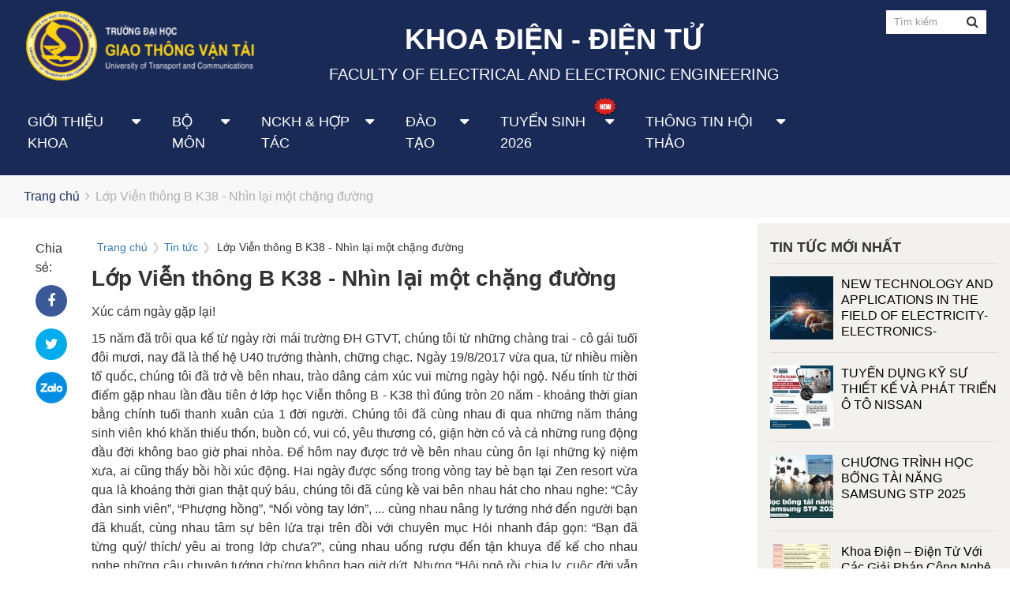

--- FILE ---
content_type: text/css
request_url: https://feee.utc.edu.vn/sites/all/themes/giaidieu/css/style.css?t9ku1p
body_size: 6430
content:
/* CSS for theme */

body {
  font-family: Arial;
  font-size: 14px;
  line-height: 120%;
  font-style: normal;
  color: #333;
  background-color: #fff;
}

.front .gtvt-breadcrumb {
  display: none;
}

ul {
  padding-left: 0;
  margin-bottom: 0;
}

ul li {
  list-style: none;
}

.gtvt-breadcrumb ul {
  display: inline-block;
  width: 100%;
  background: #f8f8f8;
  padding: 15px 15px 15px 30px;
}

.icon-breadcrumb {
  display: inline-block;
  float: left;
  padding: 0 7px;
  color: #afafaf;
}

.swiper-container-home .view-content .views-row:before {
  content: "";
   background: linear-gradient(to bottom,rgba(0,0,0,0) 0%,rgba(0,0,0,0.22) 17%,rgba(0,0,0,0.75) 57%,rgba(0,0,0,0.75) 88%,rgba(0,0,0,0.75) 100%);
  z-index: 1;
  position: absolute;
  height: 200px !important;
  bottom: 0;
  width: 100vw;
  overflow: hidden;
}
 
.logged-in .user_login {
  display: none;
}

#block-block-34 {
  color: #fff;
}

#block-block-34 h1 {
  margin: 20px 0 10px;
  text-transform: uppercase;
}

#block-block-34 p {
  text-transform: uppercase;
  font-size: 20px;
}

.not-logged-in .user_logout  {
  display: none;
}

.search {
  display: flex;
  justify-content: flex-end;
  width: 40%;
}

.search input {
  background: #fff;
  border: 0;
  height: 30px;
  padding: 5px 20px;
  outline: none;
  width: auto;
  box-shadow: none !important;
  color: #000;
  border-radius: 0;
  font-size: 13px;
}

.search button {
  padding: 0;
  border: 0;
  outline: 0;
}

.search button i {
  height: 30px;
  background: #fff;
  padding: 6px 10px;
  font-size: 16px;
  color: #333;
}

.user {
  margin-right: 10px;
  width: 48%;
}

.logo.col-md-3 {
  width: 30% !important;
}

.gtvt-breadcrumb ul li {
  color: #afafaf;
  float: left;
}

.gtvt-breadcrumb ul li a {
  color: #192a56;
  text-decoration: none;
}

.gtvt-breadcrumb ul li a:hover {
  color: #2d98da;
}

#page-wrapper {
  width: 100%;
}

.content-wrapper {
  width: 1170px;
  margin-left: auto;
  margin-right: auto;
}

#user-login #facebookSignin, #user-login #googleSignIn, #user-login #zaloSignin {
  font-size: 30px;
  margin-bottom: 20px;
  margin-right: 10px;
  cursor: pointer;
}

#user-login #zaloSignin {
  width: 26px;
  background-color: #333;
  color: #fff;
  height: 26px;
  text-align: center;
  border-radius: 5px;
  vertical-align: middle;
  line-height: 20px;
  margin-top: 5px;
}

#user-login #edit-submit {
  margin-top: 20px;
}

/* Email unsub */
body.page-custom-email {
  background-color: #fafafa;
}

h2.unsub-message {
  text-align: center; 
  font-size: 20px; 
  padding: 50px; 
  background-color: #fff;
}

/* End of email unsub */

/* hoang css */
body {
  color: #333;
  font: 16px/1.5 'Helvetica Neue', Arial, 'Liberation Sans', FreeSans, sans-serif;
}

.alert.alert-block.alert-dismissible.alert-danger.messages.error, 
.alert.alert-block.alert-dismissible.alert-success.messages.status {
/*  display: none;*/
}

a {
  text-decoration: none;
}

#page {
  overflow: hidden;
}

#header {
  background: #192a56;
  padding: 10px 15px 10px 15px;
  top: 0;
  transition: .32s;
  width: 100%;
  z-index: 999;
}

#header #header-content {
  display: inline-block;
  width: 100%;
  margin-top: 15px;
}

#block-menu-menu-menu-front-left {
  padding: 0;
}

#block-menu-menu-menu-front-right {
  position: absolute;
  right: 15px;
  top: 60px;
}

#block-menu-menu-menu-front-left > h2, 
#block-menu-menu-menu-front-right > h2 {
  display: none;
}

#block-menu-menu-menu-front-left > ul.menu.nav {
  display: flex;
}

#block-menu-menu-menu-front-right > ul.menu.nav {
  text-align: right;
  display: flex;
  flex-direction: column;
}

.search-user .user {
  display: none;
}

#block-menu-menu-menu-front-right > ul.menu.nav > li:hover > a {
  background: transparent;
  color: #fff;
  transition: 0.5s;
}

#block-menu-menu-menu-front-left > ul.menu.nav > li {
  position: relative;
}

#block-menu-menu-menu-front-left > ul.menu.nav > li.lt1 a, 
#block-menu-menu-menu-front-left > ul.menu.nav > li.lt2 a, 
#block-menu-menu-menu-front-left > ul.menu.nav > li.lt3 a, 
#block-menu-menu-menu-front-left > ul.menu.nav > li.lt4 a {
  text-transform: unset;
}

#block-menu-menu-menu-front-left > ul.menu.nav > li > ul {
  border: 0;
  padding: 0;
  box-shadow: none;
  margin: 0;
}

#block-menu-menu-menu-front-left > ul.menu.nav > li > ul > li > a {
background: #192A56;
  border: #fff;
  padding: 10px 15px;
  color: #fff;
  font-size: 18px;
}

#block-menu-menu-menu-front-left > ul.menu.nav > li > ul > li:hover > a {
  background: #fff;
  transition: 0.2s;
  color: #000;
}

#block-menu-menu-menu-front-left > ul.menu.nav > li > ul > li > a:hover {
  color: #fff;
  transition: 0.2s;
  background: #2d98da;
}

#block-menu-menu-menu-front-left > ul.menu.nav > li:first-child:after {
  display: none;
}

#block-menu-menu-menu-front-left > ul.menu.nav > li > a {
  background: transparent;
  color: #fff;
  text-transform: uppercase;
  padding: 10px 40px 10px 20px;
  font-size: 21px;
}

#block-menu-menu-menu-front-right > ul.menu.nav > li > a {
  color: #b9becc;
  display: inline-block;
  padding: 1px 0;
}

.header-top {
  display: flex;
}

.header-top .logo img {
  width: 300px;
}

.search-user {
  justify-content: flex-end;
  display: flex;
  height: 35px;
  align-items: center;
  width: 20%;
}

.search-user .user i {
  color: #fff;
}

.search-user .user a {
  color: #fff;
  text-decoration: none;
}

.search-user .search #block-search-form {
  width: 288px;
  float: right;
}

.search-user .search #block-search-form form#search-block-form {
  margin-top: 15px;
}

.search-user .search #block-search-form .input-group span.input-group-btn button.btn.btn-primary {
  background: #121c38;
  border: #121c38;
  height: 40px;
  border-radius: 0;
}

.search-user .search #block-search-form .input-group input#edit-search-block-form--2 {
  height: 40px;
  background: #121c38;
  border: #121c38;
  border-radius: 0;
}

#block-views-node-functions-block {
  position: relative;
}

.swiper-container-home .swiper-pagination.swiper-pagination-bullets {
  text-align: right;
  padding-right: 50px;
  padding-bottom: 10px;
}

.swiper-container-home .swiper-pagination.swiper-pagination-bullets span {
  width: 12px;
  height: 12px;
  opacity: 1;
  background: transparent;
  border: 1px solid #fff;
}

.swiper-container-home .swiper-pagination.swiper-pagination-bullets span.swiper-pagination-bullet-active {
  background: #fed019;
  border-color: #fed019;
}

.swiper-container-home {
  margin-top: -7px;
}

.swiper-container-home .view-content .views-row {
  position: relative;
}
.swiper-container-home .view-content .views-row .views-field-title a,
.swiper-container-home .view-content .views-row .views-field-title-1 a{
  position: absolute;
  bottom: 100px;
  left: 5%;
  font-size: 30px;
  font-weight: bold;
  color: #fff;
  text-decoration: none;
  z-index: 2;
}

.swiper-container-home .view-content .views-row .views-field-body {
  color: #fff;
  position: absolute;
  bottom: 50px;
  left: 5%;
  z-index: 2;
}

.region-blockgroup-tin-tuc-su-kien {
  margin: 50px auto;
  padding: 0 15px;
  display: flex;
}

#block-views-node-functions-block-1 h2.block-title, 
#block-views-node-functions-block-2 h2.block-title {
  display: none;
}

.view-id-node_functions.view-display-id-block_1 .view-content {
  display: inline-block;
  margin: 0 -15px;
}

.view-id-node_functions.view-display-id-block_1 .view-content .views-row {
  width: 33.33%;
  float: left;
  padding: 0 15px;
}

.view-id-node_functions.view-display-id-block_1 .view-content .views-row .views-field-field-image img {
  width: 100%;
  height: 220px;
  object-fit: cover;
}

.view-id-node_functions.view-display-id-block_1 .view-content .views-row .views-field-title a, 
#block-views-node-functions-block-3 .view-content .views-row .views-field-title a, 
.view-id-node_functions.view-display-id-block_2 .view-content .views-row .title a {
  text-decoration: none;
  font-weight: bold;
  color: #000;
  padding: 10px 0;
  display: block;
  max-height: 55px;
  margin-bottom: 5px;
  overflow: hidden;
  line-height: 22px;
}

.view-id-node_functions.view-display-id-block_2 .view-content .views-row .title a {
  padding: 0;
  max-height: 69px;
  margin-bottom: 0;
}

.view-id-node_functions.view-display-id-block_1 .view-content .views-row .views-field-title:hover a {
  color: #192a56;
  transition: 0.2s;
}

.view-id-node_functions.view-display-id-block_1 .view-content .views-row .views-field-field-post-date {
  color: #bdbdbd;
}

.new_page_new {
  display: flex;
  align-items: center;
  margin-bottom: 20px;
}

.new_page_new h2 {
	margin: 0;
  font-weight: bold;
  color: #192a56;
  text-transform: uppercase;
  text-decoration: none;
  display: block;
  position: relative;
  padding-right: 20px;
}

.new_page_new h2:after {
  content: "";
  height: 27px;
  width: 2px;
  display: inline-block;
  background: #ccc;
  position: absolute;
  bottom: 3px;
  right: 10px;
}

.new_page_new p a {
  color: #2d98da;
  text-decoration: none;
}

.new_page_new p a:hover {
  color: #be0f34;
  transition: 0.2s;
}

.view-id-node_functions.view-display-id-block_2 .view-content .views-row {
  display: inline-block;
  width: 100%;
  margin-bottom: 5px;
}

.view-id-node_functions.view-display-id-block_2 .view-content .views-row .image {
  width: 80px;
  height: 80px;
  background: #192a56;
  color: #fff;
  text-align: center;
  padding-top: 20px;
  display: inline-block;
  float: left;
  margin-bottom: 20px;
  margin-right: 10px;
}

.view-id-node_functions.view-display-id-block_2 .view-content .views-row-last .image {
  margin-bottom: 0;
}

.view-id-node_functions.view-display-id-block_2 .view-content .views-row .image .month span {
	padding-right: 5px;
}

.view-id-node_functions.view-display-id-block_2 .view-content .views-row .day_month_year {
  display: flex;
  color: #7a736e;
  font-size: 0.813em;
  text-transform: capitalize;
}

.view-id-node_functions.view-display-id-block_2 .view-content .views-row .day_month_year span {
  padding: 0 4px;
}


#block-views-node-functions-block-3 {
  padding: 50px 0px;
  background: #e0ded9;
  position: relative;
}

#block-views-node-functions-block-8 h2.block-title {
  display: none;
}

.container-tuyen-sinh {
  overflow: hidden;
  margin: 0 20px;
}

#block-views-node-functions-block-3 .view-content .views-row, 
#block-views-node-functions-block-3 .view-header h2 {
  padding: 0 10px;
}

#block-views-node-functions-block-3 .swiper-button-prev.swiper-button-black {
  left: 35px;
  display: none;
}

#block-views-node-functions-block-3 .swiper-button-next.swiper-button-black {
  height: 100%;
  width: 7%;
  min-width: 110px;
  position: absolute;
  z-index: 50;
  top: 0;
  right: 0;
  background-size: contain;
  background: url(http://www.ox.ac.uk/sites/default/themes/custom/oxweb/images/discover-shadow.png) no-repeat top 60px right 0px;
  outline: none;
}

#block-views-node-functions-block-3 .swiper-button-next.swiper-button-black:before {
  content: "";
  height: 100%;
  width: 100%;
  background: url(http://www.ox.ac.uk/sites/default/themes/custom/oxweb/images/homepage-chevron-discover.png) no-repeat 56px 60%;
  display: block;
}

#block-views-node-functions-block-3 .swiper-button-prev.swiper-button-disabled, 
#block-views-node-functions-block-3 .swiper-button-next.swiper-button-disabled {
  opacity: 1;
  cursor: pointer;
  pointer-events: inherit;
}

#block-views-node-functions-block-3 .view-content .views-row:hover .views-field-title a {
  color: #192a56;
}

#block-views-node-functions-block-3 .view-content .views-row .views-field-field-post-date {
  color: #bdbdbd;
}

#block-views-node-functions-block-5 {
  padding: 50px 30px;
}

#block-views-node-functions-block-5 .view-content {
  display: inline-block;
  margin: 0 -15px;
}

#block-views-node-functions-block-5 .view-content .views-row {
  width: 25%;
  float: left;
  padding: 0 15px;
  position: relative;
}

#block-views-node-functions-block-5 .view-content .views-row .views-field-field-image img {
  width: 100%;
  height: 220px;
  object-fit: cover;
}

#block-views-node-functions-block-5 .view-content .views-row .views-field-title {
  position: absolute;
  bottom: 0px;
}

#block-views-node-functions-block-5 .view-content .views-row .views-field-title a {
  color: #000;
}

#block-views-node-functions-block-5 .view-content .views-row .views-field-title span {
  bottom: 0px;
  padding: 10px 50px 10px 15px;
  color: #000;
  font-weight: bold;
  background: #fbfaf9;
  opacity: 0.8;
  display: block;
  -webkit-transition: -webkit-transform .3s ease-out .3s;
  transition: -webkit-transform .3s ease-out .3s;
  transition: transform .3s ease-out .3s;
  transition: transform .3s ease-out .3s, -webkit-transform .3s ease-out .3s;
  cursor: pointer;
  top: calc(50% - 20px);
  left: 40px;
}

.swiper-container-image .view-content .views-row:before {
  content: "";
  box-shadow: inset 7px -91px 53px -32px rgba(0,0,0,0.9);
  z-index: 1;
  position: absolute;
  height: 200px !important;
  bottom: 0;
  width: 100%;
  overflow: hidden;
}

#block-views-node-functions-block-5 .view-content .views-row .views-field-title span:after, 
#block-views-node-functions-block-5 .view-content .views-row .views-field-title span:before {
  content: " ";
  position: absolute;
  height: 41%;
  width: 2px;
  background-color: #999;
  transform-origin: 50% 140% 0;
  transition: all .16s ease-out;
  right: 30px;
  bottom: 10px;
}
#block-views-node-functions-block-5 .view-content .views-row .views-field-title span:before {
  transform: rotate(45deg);
}

#block-views-node-functions-block-5 .view-content .views-row .views-field-title span:after {
  top: calc(-39% + -1px);
  transform: rotate(135deg);
}


#block-views-node-functions-block-5 .view-content .views-row .views-field-field-link a {
  position: absolute;
  top: 0;
  opacity: 0;
  width: 92%;
  height: 100%;
}

.region-blockgroup-video-vs-image {
  padding: 0 15px;
  margin: 0 auto 50px;
  display: flex;
}

.region-blockgroup-video-vs-image .view-content .views-row iframe {
  width: 100%;
  height: 400px;
}

#block-views-node-functions-block-8 .view-header h2 {
  margin-top: 0;
}

 
#block-views-node-functions-block-8 .view-header h2 a, 
#block-views-node-functions-block-3 h2.block-title,  
#block-views-node-functions-block-5 h2.block-title, 
#block-views-node-functions-block-7 h2.block-title  {
  font-size: 28px;
  font-weight: bold;
  color: #192a56;
  text-transform: uppercase;
  text-decoration: none;
  margin-top: 0;
  margin-bottom: 20px;
  display: block;
}

#block-views-node-functions-block-3 h2.block-title {
    padding: 0 30px;
}

.swiper-container-image {
  overflow: hidden;
}

#block-views-node-functions-block-8 .view-content .views-row .views-field-field-image img {
  width: 100%;
  height: 400px;
  object-fit: cover;
}

#block-views-node-functions-block-8 .view-content .views-row .views-field-title {
  position: absolute;
  bottom: 30px;
  left: 20px;
  z-index: 2;
}

#block-views-node-functions-block-8 .view-content .views-row .views-field-title a {
  color: #fff;
  text-decoration: none;
  font-weight: bold;
}

#block-views-node-functions-block-8 .swiper-button-next {
  right: 25px;
  top: 60%;
}

#block-views-node-functions-block-8 .swiper-button-prev {
  left: 25px;
  top: 60%;
}

#footer {
  display: inline-block;
  width: 100%;
  padding: 50px 30px;
  background: #192a56;
  color: #fff;
}

.region-blockgroup-footer-top #block-block-25 {
  width: 32%;
  overflow: hidden;
  float: left;
}

.region-blockgroup-footer-top #block-block-25 iframe {
  height: 155px;
  border-radius: 5px;
  width: 100%;
}

.region-blockgroup-footer-top #block-block-25 h2.block-title, 
.view-id-node_functions.view-display-id-block_9 .view-header h2 {
  margin: 0 0 30px 0;
  text-transform: uppercase;
}

.region-blockgroup-footer-top #block-menu-menu-lien-ket-website h2.block-title, 
#block-views-node-functions-block-9 h2 {
/*  padding-left: 15px;*/
  margin: 0 0 20px 0;
  text-transform: uppercase;
}

.region-blockgroup-footer-top #block-menu-menu-lien-ket-website {
  width: 30%;
  float: left;
  margin: 0px 30px;
  border-right: 1px solid #333f5e;
  border-left: 1px solid #333f5e;
  padding-left: 25px;
}

.region-blockgroup-footer-top #block-menu-menu-lien-ket-website ul.menu.nav li a {
  color: #fff;
  padding: 7px 0px;
  background: transparent;
}

.region-blockgroup-footer-top #block-menu-menu-lien-ket-website ul.menu.nav li:hover a {
  color: #2d98da;
  transition: 0.5s;
  text-decoration: underline;
}

.region-blockgroup-footer-top #block-views-node-functions-block-9 {
  width: 32%;
  float: left;
}

.view-id-node_functions.view-display-id-block_9 .view-content .views-row {
  width: 33.33%;
  float: left;
  margin-bottom: 10px;
  padding: 5px;
}

.view-id-node_functions.view-display-id-block_9 .view-content .views-row .views-field-field-image img {
  width: 135px;
  margin: 0 auto;
  object-fit: cover;
  border-radius: 5px;
}

#block-block-27 h2.block-title {
  display: none;
}

#block-block-27 {
  display: inline-block;
  width: 100%;
  padding: 15px 0px;
  background: #192a56;
  color: #fff;
  margin-top: 40px;
}

#block-block-27 p {
  border-top: 1px solid #333f5e;
  padding-top: 20px;
}

#block-menu-menu-menu-front-left > ul.menu.nav > li > a > span.caret {
  display: none;
}

#block-menu-menu-menu-front-left > ul.menu.nav > li > .click_li:before {
  content: "\f0d7";
  font-family: "FontAwesome";
  position: absolute;
  z-index: 1;
  color: #fff;
  right: 13px;
  top: 8px;
  font-size: 20px;
  cursor: pointer;
  padding: 0 5px;
  z-index: 20;
}

.wapper_search {
  display: flex;
  max-width: 1400px;
  margin: 0 auto;
}

.wapper_search h1 {
  margin: 20px 0;
  font-size: 28px;
  font-weight: bold;
  color: #192a56;
  text-transform: uppercase;
}

.search_not_home {
  display: flex;
}

.search_not_home input.form-control {
  height: 40px;
  padding: 6px 20px;
  border-radius: 0;
}

.search_not_home button {
  border: 0;
  padding: 0;
}

.search_not_home button i {
  padding: 10px 35px;
  background: #192a56;
  color: #fff;
  height: 40px;
  align-items: center;
  display: flex;
  font-size: 18px;
}

.wapper_search .item {
  display: flex;
}

.wapper_search .item .image {
  width: 15%;
}

.wapper_search .item .noi_dung {
  width: 85%;
}

.none_search {
  display: none;
}

#block-menu-menu-menu-front-right ul.menu.nav li a:hover, 
#block-menu-menu-menu-front-right ul.menu.nav li a.active, 
#block-menu-menu-menu-front-right ul.menu.nav li a:focus {
  background: #0776d6;
  color: #fff;
}

.view-id-node_functions.view-display-id-block_38 .views-submit-button button {
  font-size: 0;
  height: 40px;
  padding: 6px 30px;
  background: #192a56;
  color: #fff;
  border: 0;
  border-radius: 0;
}

.view-id-node_functions.view-display-id-block_38 .views-submit-button button:after {
  content: "\f002";
  font-family: "FontAwesome";
  font-size: 16px;
}

.view-id-node_functions.view-display-id-block_38 .views-exposed-widgets {
  display: flex;
}

.view-id-node_functions.view-display-id-block_38 .views-exposed-widgets .views-widget-filter-title {
  width: 90%;
  padding: 0;
}

.view-id-node_functions.view-display-id-block_38 .views-exposed-widgets .views-widget-filter-title input {
  border-radius: 0;
  height: 40px;
}

.view-id-node_functions.view-display-id-block_38 .views-exposed-widgets .views-submit-button {
  padding: 0;
  width: 10%;
}

.view-id-node_functions.view-display-id-block_38 .view-content .views-row {
  margin-top: 25px;
}

.view-id-node_functions.view-display-id-block_38 .view-content .views-row span.field-content {
  display: flex;
}

.view-id-node_functions.view-display-id-block_38 .view-content .views-row .search_image {
  width: 10%;
}

.view-id-node_functions.view-display-id-block_38 .view-content .views-row .search_content {
  width: 90%;
  padding-left: 15px;
  height: 100px;
  overflow: hidden;
}

.view-id-node_functions.view-display-id-block_38 .view-content .views-row .search_content p {
  margin-bottom: 5px;
}

.view-id-node_functions.view-display-id-block_38 .view-content .views-row .search_content a {
  color: #3479b2;
  font-weight: bold;
  text-decoration: none;
  display: block;
}

.view-id-node_functions.view-display-id-block_38 .view-content .views-row .search_content a:hover {
  color: #000;
  transition: 0.3s;
}


.wapper_search #block-views-node-functions-block-38 h2.block-title {
  font-size: 28px;
  font-weight: bold;
  text-transform: uppercase;
  color: #192a56;
}

.wapper_search .col-md-3 {
  background: #f2f2f2;
  padding-bottom: 20px;
  margin: 20px 0;
}

.wapper_search .col-md-3 h2 {
  font-size: 20px;
  font-weight: bold;
  text-transform: uppercase;
  color: #192a56;
  border-bottom: 1px solid #ccc;
  padding-bottom: 10px;
}

.page-user #page {
  margin-bottom: 25px;
}

#button_back_to_top {
  display: inline-block;
  background-color: #337ab7;
  width: 50px;
  height: 50px;
  text-align: center;
  border-radius: 4px;
  position: fixed;
  bottom: 30px;
  left: 30px;
  transition: background-color .3s, opacity .5s, visibility .5s;
  opacity: 0;
  visibility: hidden;
  z-index: 1000;
}
#button_back_to_top::after {
  content: "\f077";
  font-family: FontAwesome;
  font-weight: normal;
  font-style: normal;
  font-size: 2em;
  line-height: 50px;
  color: #fff;
}
#button_back_to_top:hover {
  cursor: pointer;
  background-color: #337ab7;
}
#button_back_to_top:active {
  background-color: #337ab7;
}
#button_back_to_top.show {
  opacity: 1;
  visibility: visible;
}

.image_thay_the {
  display: none;
}

.replace-if-not-image {
  display: none;
}

/* Styles for the content section 

/* Hoàng reponsive */
@media(min-width: 1601px) {
  .view-id-node_functions.view-display-id-block_1 .view-content .views-row .views-field-field-image img {
    height: 300px;
    object-fit: cover;
  }

  #block-views-node-functions-block-3 .view-content .views-row .views-field-field-image img {
    height: 280px;
  }

  #block-views-node-functions-block-5 .view-content .views-row .views-field-field-link a {
    width: 94%;
  }

  #block-views-node-functions-block-5 .view-content .views-row .views-field-field-image img {
    height: 300px;
  }

  #block-views-node-functions-block-8 .view-content .views-row .views-field-field-image img, 
  .region-blockgroup-video-vs-image .view-content .views-row iframe {
    height: 500px;
  }

  #footer {
    padding: 50px 30px;
  }

  .swiper-container-home .view-content .views-row .views-field-title a, 
  .swiper-container-home .view-content .views-row .views-field-title-1 a {
    bottom: 100px;
  }
}

@media(max-width: 1440px) {
  .search {
    width: 42%;
  }

  .user {
    width: 58%;
  }
}

@media(max-width: 1310px) {
  .search input {
    padding: 5px 10px;
  }

  .user {
    font-size: 14px;
  }
}

@media(max-width: 1025px) {
  section#block-menu-menu-menu-front-left > ul.menu.nav > li > .click_li {
    display: initial !important;
    position: initial !important;
    top: initial !important;
    right: initial !important;
  }

  #block-menu-menu-menu-front-left > ul.menu.nav > li > ul > li > a {
    font-size: 14px;
  }

  #block-menu-menu-menu-front-left > ul.menu.nav > li > a {
    padding: 10px 35px 10px 15px;
    font-size: 14px;
  }

	.new_page_new h2:after {
		height: 20px;
	}

  .view-id-node_functions.view-display-id-block_1 .view-content .views-row .views-field-title a {
    max-height: 95px;
  }

  #block-views-node-functions-block-8 .view-header h2 a, 
  #block-views-node-functions-block-3 h2.block-title,  
  #block-views-node-functions-block-5 h2.block-title, 
  #block-views-node-functions-block-7 h2.block-title, 
  .new_page_new h2 {
    font-size: 23px;
  }

  .gtvt-breadcrumb, 
  .front .gtvt-breadcrumb {
    margin-top: 0;
  }

  .front .gtvt-breadcrumb {
    display: none;
  }

  #header {
    position: unset;
  }

  .wapper_search .col-md-9 {
    width: 70%;
  }

  .wapper_search .col-md-3 {
    width: 30%;
  }

  .wapper_search .view-id-node_functions.view-display-id-block_23 .view-content .views-row .views-field-field-image {
    width: 29%;
  } 

  .wapper_search .view-id-node_functions.view-display-id-block_23 .view-content .views-row .views-field-title {
    width: 71%;
  }

  .region-blockgroup-tin-tuc-su-kien .view-id-node_functions.view-display-id-block_1 .view-content .views-row .views-field-field-image img {
    height: 120px;
  }

  .header-top .logo img {
    width: 250px;
  }

  .header-top .logo_center img {
    width: 300px;
  }

  .search-user .search #block-search-form {
    width: 220px;
  }

  #block-menu-menu-menu-front-left {
    width: 100%;
  }

  #block-menu-menu-menu-front-right > ul.menu.nav {
    float: left;
  }

  #block-block-34 h1 {
    font-size: 25px;
    margin: 10px 0;
  }

  #block-block-34 p {
    font-size: 15px;
  }

  .search-user .search input {
    display: none;
  }

  .search-user .search button {
    background: transparent;
  }

  .search-user .search i {
    background: transparent;
    padding: 0;
    color: #fff;
    height: auto;
    font-size: 20px
    padding-right: 15px;
  }

  #block-menu-menu-menu-front-right {
    width: auto;
    top: 50px;
  }

  #block-menu-menu-menu-front-left > ul.menu.nav > li > a > span.caret {
    border-top: 7px dashed;
    border-right: 7px solid transparent;
    border-left: 7px solid transparent;
  }

  #block-views-node-functions-block-1 {
    width: 65%;
  }

  #block-views-node-functions-block-2 {
    width: 35%;
  }

  .view-id-node_functions.view-display-id-block_1 .view-content {
    margin: 0 -7px;
  }

  .view-id-node_functions.view-display-id-block_1 .view-content .views-row {
    padding: 0 7px;
  }

  .view-id-node_functions.view-display-id-block_2 .view-content .views-row .title a {
    max-height: 68px;
  }
  #block-views-node-functions-block-3 .view-content .views-row .views-field-field-image img {
    height: 180px;
  }

  #block-views-node-functions-block-3 .swiper-button-next {
    right: 0;
  }

  #block-views-node-functions-block-3 .swiper-button-prev {
    left: 0;
  }

  #block-views-node-functions-block-5 .view-content {
    margin: 0 -10px;
  }

  #block-views-node-functions-block-5 .view-content .views-row {
    padding: 0 10px;
  }

  #block-views-node-functions-block-5 .view-content .views-row .views-field-field-image img {
    height: 190px;
  }

  .region-blockgroup-video-vs-image .view-content .views-row iframe, 
  #block-views-node-functions-block-8 .view-content .views-row .views-field-field-image img {
    height: 310px;
  }

  #footer {
    padding: 40px 30px;
  }

  .region-blockgroup-footer-top #block-menu-menu-lien-ket-website {
    margin: 0px 15px;
    padding-left: 0;
  }

  .region-blockgroup-footer-top #block-block-25 h2.block-title, 
  .view-id-node_functions.view-display-id-block_9 .view-header h2 {
    font-size: 23px;
  }

  .region-blockgroup-footer-top #block-menu-menu-lien-ket-website h2.block-title, 
  #block-views-node-functions-block-9 h2 {
    font-size: 23px;
  }

  .region-blockgroup-footer-top #block-views-node-functions-block-9 {
    width: 34%;
  }

  .view-id-node_functions.view-display-id-block_9 .view-content .views-row .views-field-field-image img {
    width: 95px;
    height: 65px;
  }

  .user {
    padding-right: 10px;
    width: 100%;
    text-align: right;
    border-right: 1px solid #ddd;
  }

  .search {
    width: auto;
  }

  .logo_center {
    width: 58%;
  }

  .search-user.col-md-3 {
    width: 17% !important;
  }

  #block-menu-menu-menu-front-left > ul.menu.nav > li > .click_li:before {
    top: 6px;
  }
}

@media(max-width: 769px) {
  #block-menu-menu-menu-front-right {
    position: unset !important;
    width: unset !important;
  }

  #block-views-node-functions-block-3 {
    padding: 25px 0px;
  }

  #block-views-node-functions-block-5 {
    padding: 25px 15px 5px 15px;
  }

  .view-id-node_functions.view-display-id-block_1 .view-content .views-row .views-field-title a {
    max-height: 75px;
  }

  #block-block-34 h1 {
    font-size: 20px;
  }

  .region-blockgroup-tin-tuc-su-kien, 
  .region-blockgroup-video-vs-image {
    display: unset;
  }

  .user {
    bottom: -85px;
  }

  .wapper_search {
    display: unset;
  }

  .wapper_search .col-md-3 h2 {
    padding-top: 20px;
  }

  .wapper_search .col-md-9, 
  .wapper_search .col-md-3 {
    width: 100%;
  }

  .wapper_search .view-id-node_functions.view-display-id-block_23 .view-content .views-row .views-field-field-image {
    width: 11%;
  } 

  .wapper_search .view-id-node_functions.view-display-id-block_23 .view-content .views-row .views-field-title {
    width: 91%;
  }

  .search input {
    width: 90%;
  }

  #block-menu-menu-menu-front-left > ul.menu.nav > li:last-child > ul {
    left: -159px;
  }

  .view-id-node_functions.view-display-id-block_2 {
    margin-top: 30px;
  }

  #block-views-node-functions-block-8 {
    margin-top: 30px;
  }

  #block-views-node-functions-block-7 h2.block-title, 
  #block-views-node-functions-block-8 .view-header h2 a {
    font-size: 20px;
  }

  .region-blockgroup-tin-tuc-su-kien.blockgroup.container_gtvt, 
  .region-blockgroup-video-vs-image.blockgroup.container_gtvt {
    display: unset;
  }

  .search-user .search #block-search-form form#search-block-form {
    margin-top: 5px;
  }

  .header-top  .logo {
    padding: 0;
    width: 30%;
  }

  .header-top .logo_center {
    width: 45%;
    text-align: center;
    padding: 0;
  }

  .header-top .logo img {
    width: 200px;
  }

  .header-top .logo_center img {
    width: 235px;
  }

  .search-user.col-md-3 {
    padding: 0;
    width: 25% !important;
    justify-content: flex-start;
  }

  .search-user .search #block-search-form .input-group input#edit-search-block-form--2, 
  .search-user .search #block-search-form .input-group span.input-group-btn button.btn.btn-primary {
    height: 35px;
  }

  .user {
    width: auto;
    text-align: unset;
  }

  #block-menu-menu-menu-front-left, 
  #block-menu-menu-menu-front-right {
    width: 100%;
  }

  #block-menu-menu-menu-front-right ul.menu.nav {
    float: left;
    flex-direction: unset;
    display: unset;
    width: 100vw;
    position: absolute;
    top: 165px;
    left: 0;
    text-align: center;
    display: none;
  } 

  #block-menu-menu-menu-front-right ul.menu.nav li {
    width: 50%;
    float: left;
    text-align: center;
  }

  #block-menu-menu-menu-front-right ul.menu.nav li a {
    background: #192a56;
    padding: 10px 15px;
    display: block;
  }

  .view-id-node_functions.view-display-id-block_1 .view-content .views-row:last-child {
    display: block;
  }

  #block-views-node-functions-block-1 {
    width: 100%;
  }

  .view-id-node_functions.view-display-id-block_1 .view-content .views-row {
    width: 33.33%;
  }

  .view-id-node_functions.view-display-id-block_1 .view-content .views-row .views-field-field-image img {
    height: 160px;
  }

  #block-views-node-functions-block-2 {
    width: 100%;
  }

  #block-views-node-functions-block-3 .view-header h2, 
  #block-views-node-functions-block-5 .view-header h2, 
  .new_page_new h2, 
  #block-views-node-functions-block-7 .view-header h2, 
  #block-views-node-functions-block-8 .view-header h2 {
    font-size: 20px;
  }

  .region-blockgroup-footer-top #block-block-25 {
    width: 50%;
    padding-right: 15px;
  }

  .region-blockgroup-footer-top #block-menu-menu-lien-ket-website {
    width: 50%;
    margin: 0;
    border-right: 0;
  }

  .region-blockgroup-footer-top #block-views-node-functions-block-9 {
    width: 100%;
    margin-top: 30px;
    text-align: center;
  }

  .view-id-node_functions.view-display-id-block_9 .view-content {
    display: inline-block;
    width: 73%;
  }

  .view-id-node_functions.view-display-id-block_9 .view-content .views-row {
    margin-bottom: 20px;
  }

  .view-id-node_functions.view-display-id-block_9 .view-content .views-row .views-field-field-image img {
    width: 150px;
    height: 90px;
  }

  #block-views-node-functions-block-5 .view-content .views-row, 
  #block-views-node-functions-block-5 .view-content .views-row {
    width: 50%;
  }

  #block-views-node-functions-block-5 .view-content .views-row:first-child, 
  #block-views-node-functions-block-5 .view-content .views-row:nth-child(2) {
    margin-bottom: 20px;
  }

  button.right_abc123, 
  button.right_close-btn {
    background: #fff;
    border: 0;
    width: 35px;
    height: 30px;
    border-radius: 5px;
    line-height: 30px;
    position: absolute;
    right: 15px;
    top: 15px;
  }

  button.right_abc123:before {
    content: "\f0c9";
    font-family: "FontAwesome";
    font-size: 20px;
  }

  button.right_close-btn:before {
    content: "\f00d";
    font-family: "FontAwesome";
    font-size: 18px;
  }
}

@media(max-width: 426px) {
  #block-menu-menu-menu-front-left > ul.menu.nav > li > ul > li > a {
    background: #fff;
    color: #3479B2;
    border-top: 1px solid #ccc;
  }

  section#block-menu-menu-menu-front-left > ul.menu.nav > li > .click_li_1 {
    display: none;
    position: initial !important;
    top: initial !important;
    right: initial !important;
  }

  #block-menu-menu-menu-front-left > ul.menu.nav > li > .click_li_1:before {
    content: "\f0d8";
    font-family: "FontAwesome";
    position: absolute;
    color: #fff;
    font-size: 20px;
    cursor: pointer;
    z-index: 20;
    padding: 5px 17px;
    top: 1px;
    background: #192a56;
    right: 0;
  }

  #block-menu-menu-menu-front-left > ul.menu.nav > li > ul > li > a {
    display: inherit;
  }

  #block-menu-menu-menu-front-left > ul.menu.nav > li > ul {
    display: none;
  }

  #block-menu-menu-menu-front-left > ul.menu.nav > li > .click_li:before {
    padding: 5px 17px;
    top: 1px;
    background: #192a56;
    right: 0;
  }

  section#block-menu-menu-menu-front-right {
    display: none;
  }

  .swiper-container-home .views-row .views-field-field-image img {
    height: 280px;
    object-fit: cover;
  }

  .swiper-container-home {
    margin-top: 0px;
  }

  .header-top .logo img {
    width: 170px;
  }

	.new_page_new h2:after {
		bottom: 0;
	}

  #block-block-34 {
    display: none;
  }

  .view-id-node_functions.view-display-id-block_1 .view-content .views-row .views-field-title a, 
  #block-views-node-functions-block-3 .view-content .views-row .views-field-title a {
    font-size: 14px;
    margin-bottom: 0;
  }

  .front .gtvt-breadcrumb {
    display: none;
  }

  .gtvt-breadcrumb {
    margin-top: 0;
  }

  #block-menu-menu-menu-front-left > ul.menu.nav > div.user_login, 
  #block-menu-menu-menu-front-left > ul.menu.nav > div.user_logout {
    display: none;
  }

  #block-menu-menu-menu-front-left > ul.menu.nav > li.user_login, 
  #block-menu-menu-menu-front-left > ul.menu.nav > li.user_logout {
    display: flex;
    width: 100%;
    background: #2d3e6a;
    color: #fff;
    align-items: center;
    padding-left: 15px;
  }

  .not-logged-in #block-menu-menu-menu-front-left > ul.menu.nav > li.user_logout {
    display: none;
  }

  .logged-in #block-menu-menu-menu-front-left > ul.menu.nav > li.user_login {
    display: none;
  }

  #block-menu-menu-menu-front-left > ul.menu.nav > li.user_login:after, 
  #block-menu-menu-menu-front-left > ul.menu.nav > li.user_logout:after {
    display: none;
  }

  #block-menu-menu-menu-front-left > ul.menu.nav > li:last-child > ul {
    left: 0;
  }

  .view-id-node_functions.view-display-id-block_38 .view-content .views-row .search_content {
    height: 113px;
  }

  .view-id-node_functions.view-display-id-block_38 .view-content .views-row .search_image {
    width: 31%;
  }

  .view-id-node_functions.view-display-id-block_38 .view-content .views-row .search_content {
    width: 69%;
  }

  .view-id-node_functions.view-display-id-block_38 .views-exposed-widgets .views-widget-filter-title {
    width: 81%;
  }

  .view-id-node_functions.view-display-id-block_1 {
    padding: 0 10px;
  }

  .wapper_search .view-id-node_functions.view-display-id-block_23 .view-content .views-row .views-field-field-image {
    width: 21%;
  }

  .wapper_search .view-id-node_functions.view-display-id-block_23 .view-content .views-row .views-field-title {
    width: 79%;
  }

  .swiper-container-home .view-content .views-row .views-field-title-1 a {
    bottom: 80px;
    font-size: 18px;
  }

  #header {
    padding: 10px 15px 0 15px;
  }

  .header-top {
    display: unset;
  }

  .header-top .logo {
    width: auto;
    text-align: left;
    display: inline-block;
  }

  .header-top .logo_center {
    width: 100%;
  }

  .search-user {
    width: auto;
    position: absolute;
    top: 58px;
    right: 0px;
  }

  button.right_abc123, 
  button.right_close-btn {
    display: none;
  }

  .search-user .user {
    display: none;
  }

  #block-menu-menu-menu-front-left > ul.menu.nav {
    display: none;
  }

  #block-menu-menu-menu-front-left {
    position: absolute;
    top: 75px;
  }
   /* icon new */
   #block-menu-menu-menu-front-left li.last.expanded.dropdown:before {
    content: "";
    background-image: url(/sites/all/themes/giaidieu/images/new.png);
    display: inline-block;
    height: 25px;
    background-repeat: no-repeat;
    width: 25px;
    position: absolute;
    z-index: 1;
    top: -3px;
    left: 118px;
    background-size: cover;
  }
 
  /* end icon new */
  #block-menu-menu-menu-front-left > ul.menu.nav {
    z-index: 999;
    position: relative;
    margin-top: 0px;
  }

  button.abc123, 
  button.close-btn {
    background: #fff;
    border: 0;
    width: 35px;
    height: 30px;
    border-radius: 5px;
    line-height: 30px;
    position: absolute;
    right: 15px;
    top: -55px;  
  }

  button.abc123:before {
    content: "\f0c9";
    font-family: "FontAwesome";
    font-size: 18px;
  }

  button.close-btn:before {
    content: "\f00d";
    font-family: "FontAwesome";
    font-size: 18px;
  }

  .search {
    position: absolute;
    top: -33px;
    right: 65px;
  }

  #block-menu-menu-menu-front-left > ul.menu.nav > li > a {
    padding: 10px 12px;
    font-size: 14px;
    background: #2d3e6a;
  }

  #block-menu-menu-menu-front-left, 
  #block-menu-menu-menu-front-right {
    width: 100%;
    left: 0;
  }

  #block-menu-menu-menu-front-right {
    position: unset !important;
    padding: 0;
  }

  #block-menu-menu-menu-front-right ul.menu.nav {
    background: transparent;
    float: unset;
    flex-direction: unset;
    display: unset;
    width: auto;
    position: unset;
    text-align: unset;
    display: block;
  }

  #block-menu-menu-menu-front-right ul.menu.nav li {
    width: unset;
    float: left;
    text-align: unset;
  }

  #block-menu-menu-menu-front-left > ul.menu.nav > li >div:before {
    padding: 0 15px;
    right: 10px;
  }

  .search-user .search #block-search-form {
    width: 330px;
  }

  .swiper-container-home .view-content .views-row .views-field-body {
    bottom: 40px;
    height: 41px;
    overflow: hidden;
    left: 15px;
    font-size: 14px;
  }

  .swiper-container-home .view-content .views-row .views-field-title-1 {
    bottom: 75px;
    left: 15px;
    font-size: 20px;;
  }

  .swiper-button-prev, 
  .swiper-button-next {
    background-size: 25px 25px !important;
  }

  .view-id-node_functions.view-display-id-block_1 .view-content .views-row {
    width: 100%;
    margin-bottom: 20px;
  }

  .region-blockgroup-tin-tuc-su-kien .view-id-node_functions.view-display-id-block_1 .view-content .views-row .views-field-field-image img {
    height: 280px;
  }

  .view-id-node_functions.view-display-id-block_2 {
    margin-top: 10px;
    padding: 0 15px;
  }

  #block-views-node-functions-block-3 .view-content .views-row .views-field-field-image img {
    height: 250px;
  }

  #block-views-node-functions-block-5 .view-content .views-row, #block-views-node-functions-block-5 .view-content .views-row {
    width: 100%;
  }

  #block-views-node-functions-block-5 .view-content .views-row .views-field-field-image img {
    height: 250px;
  }

  .region.region-blockgroup-video-vs-image.blockgroup.container_gtvt {
    display: inline-block;
    width: 100%;
  }

  #block-views-node-functions-block-8 {
    margin-top: 0px;
  }

  #block-views-node-functions-block-3 {
    padding: 20px 0;
  }

  .container-tuyen-sinh {
    margin: 0 15px;
  }

  #block-views-node-functions-block-3 .view-content .views-row {
    padding: 0;
  }

  #block-views-node-functions-block-7, 
  #block-views-node-functions-block-8 {
    padding: 0;
  }

  .region-blockgroup-video-vs-image {
    margin: 15px 0 30px 0;
  }

  .region-blockgroup-video-vs-image .view-content .views-row iframe, 
  #block-views-node-functions-block-8 .view-content .views-row .views-field-field-image img {
    height: 222px;
  }

  .region-blockgroup-footer-top #block-block-25, 
  .region-blockgroup-footer-top #block-menu-menu-lien-ket-website {
    width: 100%;
    margin-bottom: 25px;
    padding: 0;
  }

  #footer {
    padding: 30px 15px 0 15px;
  }

  .region-blockgroup-footer-top #block-block-25 h2.block-title, 
  .view-id-node_functions.view-display-id-block_9 .view-header h2 {
    margin: 0 0 15px 0;
  }

  .region-blockgroup-footer-top #block-menu-menu-lien-ket-website h2.block-title {
    margin: 0 0 5px 0;
  }

  #block-block-27 {
    padding: 15px 0px;
  }

  .region-blockgroup-footer-top #block-menu-menu-lien-ket-website {
    border-left: 0;
  }

  .region-blockgroup-footer-top #block-menu-menu-lien-ket-website ul.menu.nav li a {
    padding-left: 0;
  }

  .view-id-node_functions.view-display-id-block_9 .view-content {
    width: 100%;
  }

  .view-id-node_functions.view-display-id-block_9 .view-content .views-row .views-field-field-image img {
    width: 115px;
    height: 75px;
  }

  #block-views-node-functions-block-1 {
    padding: 0 5px;
  }

  .view-id-node_functions.view-display-id-block_1 .view-content {
    margin: 0 -7px;
  }

  .view-id-node_functions.view-display-id-block_1 .view-content .views-row {
    padding: 0 7px;
  }

  #block-views-node-functions-block-2 {
    padding: 0;
  }

  #block-views-node-functions-block-8 .view-header h2 a, 
  #block-views-node-functions-block-3 h2.block-title,  
  #block-views-node-functions-block-5 h2.block-title, 
  #block-views-node-functions-block-7 h2.block-title, 
  .new_page_new h2 {
    font-size: 18px;
  }

  #block-views-node-functions-block-8 {
    margin-top: 20px;
  }

  #block-views-node-functions-block-5 {
    padding: 25px 15px;
  }

  .region-blockgroup-video-vs-image {
    margin: 0 0 30px 0;
    display: inline-block;
    width: 100%;
  }

  .region-blockgroup-footer-top #block-views-node-functions-block-9 {
    margin-top: 0;
  }

  #block-menu-menu-menu-front-left > ul.menu.nav > li > ul {
    width: 100%;
  }

  .dropdown-backdrop {
    opacity: 0;
  }

  .search input {
    width: 73%;
  }

  #header {
    position: unset;
    height: 75px;
  }
}

#block-menu-menu-menu-front-left > ul.menu.nav > li:nth-child(5):before {
  right: 10px;
  content: "";
  background-image: url(/sites/all/themes/giaidieu/images/new.png);
  display: block;
  width: 42px;
  height: 30px;
  background-position: center;
  background-repeat: no-repeat;
  background-size: cover;
  position: absolute;
  top: -10px;
  z-index: 999;
}

#block-menu-menu-menu-front-left > ul.menu.nav > li:last-child {
  position: relative;
}

@media(max-width: 415px) {
  #block-menu-menu-menu-front-right > ul.menu.nav > li > a {
    padding: 10px 10px;
  }

  #block-views-node-functions-block-3 .swiper-button-prev.swiper-button-black {
    left: 20px;
  }

  #block-views-node-functions-block-3 .swiper-button-next.swiper-button-black {
    right: 20px;
  }

  #block-views-node-functions-block-5 .view-content .views-row, #block-views-node-functions-block-5 .view-content .views-row {
    margin-bottom: 20px;
  }

  #block-views-node-functions-block-5 {
    padding: 25px 15px 0px 15px;
  }

  #block-views-node-functions-block-8 .view-header h2 a, 
  #block-views-node-functions-block-3 h2.block-title,  
  #block-views-node-functions-block-5 h2.block-title, 
  #block-views-node-functions-block-7 h2.block-title, 
  .new_page_new h2 {
    font-size: 16px;
  }
}

@media(max-width: 400px) {
  .region-blockgroup-footer-top #block-block-25 h2.block-title, 
  .region-blockgroup-footer-top #block-menu-menu-lien-ket-website h2.block-title, 
  #block-views-node-functions-block-9 h2 {
    font-size: 18px;
    padding-left: 0;
  }

  .search-user .search #block-search-form {
    width: 295px;
  }

  #block-menu-menu-menu-front-right > ul.menu.nav > li > a {
    padding: 10px 8px;
    font-size: 13px;
  }
}

@media(max-width: 376px) {
  .swiper-container-home .view-content .views-row .views-field-title-1 a, 
  .swiper-container-home .view-content .views-row .views-field-title a {
    font-size: 16px;
  }

  .swiper-container-home .views-row .views-field-field-image img {
    height: 250px;
  }

  .view-id-node_functions.view-display-id-block_38 .views-submit-button button {
        padding: 6px 20px;
  }

  .search {
    right: 62px;
  }

  #block-menu-menu-menu-front-right > ul.menu.nav > li > a {
    padding: 10px 5px;
  }

  .region-blockgroup-tin-tuc-su-kien .view-id-node_functions.view-display-id-block_1 .view-content .views-row .views-field-field-image img {
    height: 240px;
  }

  #block-views-node-functions-block-3 .view-content .views-row .views-field-field-image img {
    height: 200px;
  }

  .search-user .search #block-search-form {
    width: 285px;
  }

  #block-menu-menu-menu-front-right {
    width: 100%;
    margin-top: -15px;
  }

  .view-id-node_functions.view-display-id-block_1 .view-content .views-row .views-field-field-image img {
    height: 140px;
  }

  #block-views-node-functions-block-5 .view-content .views-row .views-field-title {
    font-size: 12px;
  }

  .view-id-node_functions.view-display-id-block_9 .view-content .views-row {
    width: 50%;
  }

  .view-id-node_functions.view-display-id-block_9 .view-content .views-row .views-field-field-image img {
    width: 150px;
    height: 85px;
  }

  #block-views-node-functions-block-5 .view-content .views-row, #block-views-node-functions-block-5 .view-content .views-row {
    width: 100%;
    margin-bottom: 20px;
  }

  #block-block-27 {
    padding: 15px;
  }
   /* icon new */
  #block-menu-menu-menu-front-left li.last.expanded.dropdown:before {
    content: "";
    background-image: url(/sites/all/themes/giaidieu/images/new.png);
    display: inline-block;
    height: 25px;
    background-repeat: no-repeat;
    width: 25px;
    position: absolute;
    z-index: 1;
    top: -3px;
    left: 118px;
    background-size: cover;
  }
}

@media(max-width: 361px) {
  .search input {
    width: 69%;
  }

  .header-top .logo img {
    width: 170px;
  }

  #block-menu-menu-menu-front-right > ul.menu.nav > li {
    width: 50%;
  }

  #block-menu-menu-menu-front-right > ul.menu.nav > li > a {
    padding: 10px 15px;
    font-size: 14px;
  }
}

@media(max-width: 321px) {
  .swiper-container-home .views-row .views-field-field-image img {
    height: 230px;
  }

  .region-blockgroup-tin-tuc-su-kien .view-id-node_functions.view-display-id-block_1 .view-content .views-row .views-field-field-image img {
    height: 200px;
  }

  .search input {
    width: 65%;
  }

  #block-menu-menu-menu-front-right > ul.menu.nav > li > a {
    padding: 10px 4px;
  }

  .view-id-node_functions.view-display-id-block_1 .view-content .views-row {
    width: 100%;
  }

  .view-id-node_functions.view-display-id-block_1 .view-content .views-row .views-field-title a {
    padding: 10px 0px 0px 0;
  }

  .view-id-node_functions.view-display-id-block_9 .view-content .views-row .views-field-field-image img {
    width: 125px;
    height: 75px;
  }

  .region-blockgroup-video-vs-image .view-content .views-row iframe, 
  #block-views-node-functions-block-8 .view-content .views-row .views-field-field-image img {
    height: 200px;
  }

  #block-views-node-functions-block-8 .swiper-button-prev {
    left: 5px;
  }

  #block-views-node-functions-block-8 .swiper-button-next {
    right: 5px;
  }
   /* icon new */
   #block-menu-menu-menu-front-left li.last.expanded.active-trail.active.dropdown:before {
    content: "";
    background-image: url(/sites/all/themes/giaidieu/images/new.png);
    display: inline-block;
    height: 33px;
    background-repeat: no-repeat;
    width: 33px;
    position: absolute;
    z-index: 1;
    top: -9px;
    right: 52%;
    background-size: cover;
	}
}



--- FILE ---
content_type: text/css
request_url: https://feee.utc.edu.vn/sites/all/themes/giaidieu/css/alumni.css?t9ku1p
body_size: 946
content:
.view-display-id-block_10 .view-header {
    display: none;
}
.region-blockgroup-sibar-right-alumni {
    display: flex;
    flex-direction: column;
    padding-left: 12px;
    padding-top: 20px;
}
.tin_lien_quan .view-display-id-block_21 .views-row .views-field-title a {
    display: block;
}
#block-menu-menu-menu-cuu-sinh-vien li {
    padding: 0;
}

#block-views-node-functions-block-11 {
    background-color: #F2F2F2;
    margin-top: 40px;
    padding-bottom: 53px;
}
#block-menu-menu-menu-cuu-sinh-vien .block-title{
    padding: 0 0 15px 0;
    margin-top: 0;
}
#block-menu-menu-menu-cuu-sinh-vien .block-title,
#block-views-node-functions-block-11 .block-title{
  font-size: 18px;
  padding: 15px 0 15px 15px;
  font-weight: bold;
  text-transform: uppercase;
}

#block-menu-menu-menu-cuu-sinh-vien .nav a:hover {
 background-color: transparent;
} 

.region-blockgroup-body-cuu-sinh-vien {
  margin: 0 33px 0 15px;
}

.univercity-body .news-cuu-sinh-vien-body .title-news-relate {
  text-align: center;
  text-transform: uppercase;
  font-weight: 600;
  font-size: 21px;
  color: #192a56;
}

/* slideshow cuu sinh vien */
.page-cuu-sinh-vien #block-system-main {
  position: relative;
}
.view-display-id-page_1 .views-field.views-field-body .field-content {
  display: -webkit-box;
  -webkit-line-clamp: 2;
  -webkit-box-orient: vertical;
  overflow: hidden;
}


/* news cưu sinh viên */
.news-cuu-sinh-vien-body{
    margin-top: 50px;
}
.news-cuu-sinh-vien-body .view-display-id-block_10 .views-row .views-field-field-image .field-content a{
    display: block;
}
.news-cuu-sinh-vien-body .view-content .views-row .views-field-body {
    display: none;
}
.news-cuu-sinh-vien-body .view-content .views-row {
    display: flex;
}
.news-cuu-sinh-vien-body .view-content .change-on-hover:hover .views-field-field-image img{
    transform: scale(1) ;
}

.news-cuu-sinh-vien-body .view-content .views-row .views-field.views-field-field-image img{
    width: 80px;
    height: 80px;
    object-fit: cover;
  
}
.news-cuu-sinh-vien-body .text-center .pagination {
    display: none;
}
.news-cuu-sinh-vien-body .view-header {
    display: block;
    text-align: center;
    padding: 15px 0;
}
.news-cuu-sinh-vien-body .view-header .news-studen-active-title {
    display: none;
}

/* paginate */
#block-views-node-functions-block-10 .pagination a:hover{
    background-color: #eeeeee;
}
.page-cuu-sinh-vien #block-views-node-functions-block-11 .view-display-id-block_11 .views-field-title a{
    height: 80px;
    overflow: hidden;
}
.page-cuu-sinh-vien #block-views-node-functions-block-11 .view-display-id-block_11 .views-field-title {
    padding-right:15px;
}
.page-cuu-sinh-vien #block-views-node-functions-block-11 h2:first-child {
margin: 0;
}

.news-cuu-sinh-vien-body .view-display-id-block_10 .views-row .views-field-title a {
  text-decoration: none;
  color: #000;
  padding: 10px 0;
  display: block;
  max-height: 68px;
  overflow: hidden;
}

.news-cuu-sinh-vien-body .view-display-id-block_10 .views-row:hover .views-field-title a {
	padding-left: 5px;
	color: #be0f34;
  transition: 0.4s;
}

.news-cuu-sinh-vien-body .view-display-id-block_10 .views-row {
	padding: 15px 0;
  border-bottom: 1px solid #ccc;
  background-color: unset;
}

.news-cuu-sinh-vien-body .view-display-id-block_10 .views-row .views-field-field-image {
  width: 8%;
}

.news-cuu-sinh-vien-body .view-display-id-block_10 .views-row .views-field-title {
  width: 92%;
  padding-left: 10px;
}

.tin_lien_quan_rev .view-content .views-row {
  display: flex;
  margin-bottom: 25px;
}

.rev-gtvt_full .ct-rev_full .tin_lien_quan_rev {
  margin-top: 50px;
}

.tin_lien_quan_rev h2 {
  color: #192a56;
  text-align: center;
  font-weight: bold;
  margin: 25px 0;
}

.rev-gtvt_full .side-bar_full > div {
  margin-top: 30px;
}

.rev-gtvt_full .side-bar_full > div:first-child {
  margin-top: 0px;
}

@media (max-width:1024px) {
  .tin_lien_quan_rev h2 {
    font-size: 25px;
  }

  .news-cuu-sinh-vien-body .view-display-id-block_10 .views-row .views-field-field-image {
    width: 11%;
  }

  .news-cuu-sinh-vien-body .view-display-id-block_10 .views-row .views-field-title {
    width: 89%;
  }
}

@media (max-width:769px) {
  .rev-gtvt_full .ct-rev_full .tin_lien_quan_rev {
    margin-top: 30px;
  }
}

@media (max-width:426px) {
  .tin_lien_quan_rev h2 {
    font-size: 20px;
  }

  .rev-gtvt_full .ct-rev_full .tin_lien_quan_rev {
    margin-top: 20px;
  }

  .univercity-body .news-cuu-sinh-vien-body .title-news-relate {
    font-size: 18px;
  }

  .news-cuu-sinh-vien-body .view-display-id-block_10 .views-row .views-field-field-image {
    width: 21%;
  }

  .news-cuu-sinh-vien-body .view-display-id-block_10 .views-row .views-field-title {
    width: 79%;
  }
}

@media (max-width:376px) {
  .news-cuu-sinh-vien-body .view-display-id-block_10 .views-row .views-field-field-image {
    width: 24%;
  }

  .news-cuu-sinh-vien-body .view-display-id-block_10 .views-row .views-field-title  {
    width: 76%;
  }
}

@media (max-width:320px) {
  .news-cuu-sinh-vien-body .view-display-id-block_10 .views-row .views-field-field-image {
    width: 27%;
  }

  .news-cuu-sinh-vien-body .view-display-id-block_10 .views-row .views-field-title {
    width: 73%;
  }
}

--- FILE ---
content_type: text/css
request_url: https://feee.utc.edu.vn/sites/all/themes/giaidieu/css/subject.css?t9ku1p
body_size: 2481
content:
.bo_mon_wapper {
  display: inline-block;
  width: 100%;
  padding: 20px 15px 30px 15px;
}

.bo_mon_wapper .image {
	position: relative;
}

.bo_mon_wapper .image .mo_ta {
  position: absolute;
  bottom: 0;
  background: #fff;
  color: #000;
  padding-right: 70px;
}

.bo_mon_wapper .image .mo_ta h1 {
	font-size: 25px;
  font-weight: bold;
  text-transform: uppercase;
  margin: 15px 0 10px 0;
}

.bo_mon_wapper .image .mo_ta:before {
	content: "\276F";
	position: absolute;
	top: 50%;
	right: 17px;
	font-size: 41px;
	transform: translateY(-44%);
	font-weight: 100;
	opacity: 0.3;
}

.bo_mon_wapper .Body {
	margin-top: 25px;
}

.bo_mon_tom_tat {
  margin-top: 35px;
}

.bo_mon_tom_tat .view-id-node_functions.view-display-id-block_12 .view-content, 
.view_tva .view-content {
  display: grid;
  grid-template-columns: 33.33% 33.33% 33.33%;
  margin: 0 -15px;
}

.bo_mon_tom_tat .view-id-node_functions.view-display-id-block_12 .view-content .views-row, 
.view_tva .view-content .views-row {
	padding: 0 15px;
	margin-bottom: 25px;
}

.bo_mon_tom_tat .view-id-node_functions.view-display-id-block_12 .view-content .views-row .views-field-field-image, 
.view-id-node_functions.view-display-id-block_1 .view-content .views-row .views-field-field-image, 
.view-id-node_functions.view-display-id-block_3 .view-content .views-row .views-field-field-image, 
.view-id-node_functions.view-display-id-block_5 .view-content .views-row .views-field-field-image,
.view_tva .view-content .views-row .views-field-field-image {
	width: 100%;
  overflow: hidden;
  position: relative;
}

.bo_mon_tom_tat .view-id-node_functions.view-display-id-block_12 .view-content .views-row .views-field-field-image img, 
.view-id-node_functions.view-display-id-block_1 .view-content .views-row .views-field-field-image img, 
.view-id-node_functions.view-display-id-block_3 .view-content .views-row .views-field-field-image img, 
.view-id-node_functions.view-display-id-block_5 .view-content .views-row .views-field-field-image img, 
.view_tva .view-content .views-row .views-field-field-image img {
	width: 100%;
	object-fit: cover;
  top: 0;
  position: relative;
  left: 0;
  -webkit-transition: -webkit-transform 0.3s;
  -moz-transition: -moz-transform 0.3s;
  -o-transition: -o-transform 0.3s;
  transition: transform 0.3s;
}

.bo_mon_tom_tat .view-id-node_functions.view-display-id-block_12 .view-content .views-row:hover img, 
.view-id-node_functions.view-display-id-block_1 .view-content .views-row:hover img, 
.view-id-node_functions.view-display-id-block_3 .view-content .views-row:hover img, 
.view-id-node_functions.view-display-id-block_5 .view-content .views-row:hover img, 
.view_tva .view-content .views-row:hover img {
  -webkit-transform: scale(1.1);
  -moz-transform: scale(1.1);
  -ms-transform: scale(1.1);
  -o-transform: scale(1.1);
  transform: scale(1.1);
}

.bo_mon_tom_tat .view-id-node_functions.view-display-id-block_12 .view-content .views-row:hover .views-field-title a, 
.view_tva .view-content .views-row:hover .views-field-title a {
	color: #192a56;
	transition: 0.5s;
}

.bo_mon_tom_tat .view-id-node_functions.view-display-id-block_12 .view-content .views-row .views-field-body, 
.view_tva .view-content .views-row .views-field-body {
	color: #a1a1a1;
	font-size: 13px;
  height: 59px;
  overflow: hidden;
}

.tin_bo_mon_ktdt {
	background: #f2f2f2;
  padding-bottom: 20px;
}

.view-id-node_functions.view-display-id-block_11 .view-header h2 {
  font-size: 18px;
  font-weight: bold;
  text-transform: uppercase;
  margin: 0;
  display: block;
  padding: 15px 10px;
  line-height: 25px;
}

.content_bo_mon .Body {
	margin-top: 35px;
}

.content_bo_mon .Body h1 {
  color: #192a56;
	font-size: 25px;
	font-weight: bold;
  margin: 0 0 20px 0;
}

.Body_full h3 {
	font-size: 14pt;
  letter-spacing: 0;
  text-align: left;
}

.gioi-thieu-chung .content_gioi_thieu ul li, 
.gioi-thieu-chung .content_gioi_thieu p {
  font-size: 12pt;
  font-family: Arial;
  padding: 5px;
}

.media.media-element-container.media-default img, 
p img {
	max-width: 80% !important;
	margin: 0 auto;
	object-fit: contain;
  margin-bottom: 10px;
}

.lich-su-hinh-thanh {
  display: grid;
  grid-template-columns: 33.33% 33.33% 33.33%;
  text-align: center;
   margin: 30px 0;
}

.lich-su-hinh-thanh .media.media-element-container.media-default img {
	height: 190px;
	width: 150px;
	object-fit: cover;
}

.lich-su-hinh-thanh p.name {
	margin-top: 15px;
}

.content_gioi_thieu h4 {
  font-size: 14pt;
  color: rgb(18, 18, 146);
  text-align: center;
  font-weight: bold;
  text-indent: -18pt;
  margin: 20px 0;
}

.rtecenter table {
	margin: 0 auto;
}

.rtecenter table tr td {
  border-color: blue ;
  text-indent: 0px ;
  font-size: 12pt;
  line-height: 30px;
  font-family: Arial;
  letter-spacing: 0;
  color: black;
  text-align: center;
}

.rtecenter table tr td h6 {
	text-align: center;
  font-weight: bold;
  color: #a71b1b;
  font-size: 12pt;
  line-height: 30px;
  font-family: Arial;
}

table.first-tb  td {
	padding: 10px;
}

.bm_h1 {
	display: block;
  text-align: center;
  color: #192a56;
  font-size: 20pt;
  font-weight: bold;
  -webkit-margin-before: 0.67em;
  -webkit-margin-after: 0.67em;
  -webkit-margin-start: 0px;
  -webkit-margin-end: 0px;
  font-family: 'Times New Roman';
  letter-spacing: 2px;
  margin-bottom: 0px;
  margin-top: 0px;
}

.bm_h2 {
  display: block;
  text-align: center;
  color: #192a56;
  font-size: 16pt;
  -webkit-margin-before: 0.67em;
  -webkit-margin-after: 0.67em;
  -webkit-margin-start: 0px;
  -webkit-margin-end: 0px;
  letter-spacing: 2px;
  font-weight: bold;
  margin-top: 0px;
  font-family: 'Times New Roman';
}

.Body h3 {
	font-weight: bold;
	font-size: 14pt;
}

.Body p a, 
.Body ul a {
	color: #000;
}

.Body ul li {
	font-size: 16px;
}

.bo_mon_full .side_bar h2, 
.node_educate_sidebar_ful h2, 
.sinh-vien-gtvt_full .side-bar_full h2, 
.rev-gtvt_full .side-bar_full h2 {
  background: #fff;
  color: #192a56;
  font-weight: bold;
  padding: 15px;
  margin: 0;
  border-bottom: 1px solid #ccc;
  text-transform: uppercase;
  font-size: 18px;
  line-height: 22px;
}

.bo_mon_full .side_bar > #block-menu-menu-bo-mon ul, 
.bo_mon_full .side_bar > .block-menu-thong-tin-khoa ul,  
.node_educate_sidebar_ful .menu_dao_tao_ful ul, 
.node_educate_sidebar_ful .thong_tin_khoa_ful ul,  
.sinh-vien-gtvt_full .side-bar_full ul, 
.rev-gtvt_full .side-bar_full ul {
  list-style: none;
  background: #fff;
}

.bo_mon_full .side_bar > #block-menu-menu-bo-mon ul li, 
.bo_mon_full .side_bar > .block-menu-thong-tin-khoa ul li, 
.bo_mon_full .side_bar > .tin_lien_quan .view-content .views-row, 
.node_educate_sidebar_ful .menu_dao_tao_ful ul li, 
.node_educate_sidebar_ful .thong_tin_khoa_ful ul li,  
.sinh-vien-gtvt_full .side-bar_full ul li, 
.rev-gtvt_full .side-bar_full ul li {
  border-bottom: 1px solid #ccc;
}

.node_educate_sidebar_ful .menu_dao_tao_ful ul li a, 
.node_educate_sidebar_ful .thong_tin_khoa_ful ul li a,  
.sinh-vien-gtvt_full .side-bar_full ul li a, 
.rev-gtvt_full .side-bar_full ul li a {
	text-decoration: none;
  padding: 7px 15px;
  display: block;
  max-height: 58px;
  overflow: hidden;
}

.node_educate_sidebar_ful .menu_dao_tao_ful ul li:hover a, 
.node_educate_sidebar_ful .thong_tin_khoa_ful ul li:hover a,  
.sinh-vien-gtvt_full .side-bar_full ul li:hover a, 
.rev-gtvt_full .side-bar_full ul li:hover a {
	padding-left: 25px;
	transition: 0.5s;
  color: #be0f34;
  transition: 0.4s;
}

.bo_mon_full .side_bar > div {
  margin-top: 30px;
}

.bo_mon_full .side_bar > div:first-child {
  margin-top: 0px;
}


table.thong_tin_giang_vien td {
  margin-bottom: 20px !important;
}

.tin_bo_mon_ktdt h2 {
  font-size: 18px;
  text-transform: uppercase;
  font-weight: bold;
  margin: 30px 10px 0 10px;
  padding: 20px 0 15px 0;
}

.menu_side_bar h2 {
  border-bottom: 1px solid #ddd;
  margin: 0;
  font-size: 18px;
  text-transform: uppercase;
  font-weight: bold;
  padding: 30px 10px 15px 10px;
}

.menu_side_bar ul li a {
  border-bottom: 1px solid #ddd;
  display: block;
  padding: 10px;
  text-decoration: none;
}

.menu_side_bar ul li:hover a {
  padding-left: 20px;
  transition: 0.5s;
  color: #000;
  font-weight: bold;
}

.bo_mon_full .side_bar  {
  height: auto;
}

.thong_tin_giang_vien tr {
  display: inline-block;
  width: 100%;
  min-height: 150px;
}

.thong_tin_giang_vien tr td img {
  border: 3px solid gray;
  width: 85px;
  object-fit: cover;
  height: 110px;
}

.thong_tin_giang_vien tr td a {
  color: #337ab7;
}

.thong_tin_giang_vien tr td:nth-child(odd) {
  width: 13% !important;
  display: unset;
  float: left;
}

.thong_tin_giang_vien tr td:nth-child(even) {
  width: 37% !important;
  display: unset;
  float: left;
}

/*.tin_bo_mon_ktdt .view-id-node_functions.view-display-id-block_11 .views-row .views-field-field-image {
  width: 26%;
}

.tin_bo_mon_ktdt .view-id-node_functions.view-display-id-block_11 .views-row .views-field-title {
  padding-left: 10px;
  width: 74%;
  height: 80px;
  overflow: hidden;
}

.tin_bo_mon_ktdt .view-id-node_functions.view-display-id-block_11 .views-row:hover .views-field-title {
  padding-left: 20px;
  transition: 0.5s;
}*/

/* Hoàng responsive */
@media(max-width: 1025px) {
  .Body_full {
    padding: 30px 15px;
  }

  .bo_mon_wapper {
    padding: 30px 0 30px 0;
  }

  table.thong_tin_giang_vien {
    width: 100%;
  }

  .not-front.bo_mon_wapper .col-md-9, 
  .not-front.bo_mon_wapper .col-md-3 {
    width: 100%;
  }

  .thong_tin_giang_vien tr td:nth-child(odd) {
    width: 14% !important;
  }

  .thong_tin_giang_vien tr td:nth-child(even) {
    width: 36% !important;
    padding-right: 10px;
  }

  .tin_bo_mon_ktdt .view-id-node_functions.view-display-id-block_11 .views-row .views-field-field-image {
    width: 9%;
  }

  .tin_bo_mon_ktdt .view-id-node_functions.view-display-id-block_11 .views-row .views-field-title {
    width: 91%;
  }

  .tin_bo_mon_ktdt {
    margin: 0 -15px;
  }

  .media.media-element-container.media-default img, p img {
    max-width: 90% !important;
  }
}

@media(max-width: 769px) {
  .tin_bo_mon_ktdt {
    margin: 0;
  }

  .bo_mon_full {
    display: unset;
  }

  .not-front.bo_mon_wapper .col-md-3 {
    padding: 0;
  }

  .bo_mon_wapper .menu_side_bar {
    padding: 0 15px;
  }

  .page-node-258 .Body_full,
  .page-node-259 .Body_full, 
  .page-node-260 .Body_full, 
  .page-node-261 .Body_full, 
  .page-node-262 .Body_full,  
  .page-node-258 .bo_mon_full .side_bar, 
  .page-node-259 .bo_mon_full .side_bar, 
  .page-node-260 .bo_mon_full .side_bar, 
  .page-node-261 .bo_mon_full .side_bar, 
  .page-node-262 .bo_mon_full .side_bar, 
  .page-node-263 .bo_mon_full .side_bar {
    width: 100%;
    border: 0;
  }

  .page-node-258 .container_gd_gtvt, 
  .page-node-259 .container_gd_gtvt, 
  .page-node-260 .container_gd_gtvt, 
  .page-node-261 .container_gd_gtvt, 
  .page-node-262 .container_gd_gtvt, 
  .page-node-263 .container_gd_gtvt {
    display: unset;
    border: 0;
  }

  .Body_full {
    padding: 15px;
    width: 70%;
  }

  .bm_h1 {
    font-size: 16pt;
  }

  .bm_h2 {
    font-size: 14pt;
    margin-top: 5px;
  }

  .content_bo_mon .Body {
    margin-top: 0px;
  }

  .bo_mon_full .side_bar {
    width: 30%;
  }

  .content_bo_mon .Body h1 {
    margin-top: 0;
  }

  .bo_mon_wapper .image .mo_ta h1 {
    font-size: 20px;
    margin: 10px 0 5px 0;
  }

  .bo_mon_tom_tat .view-id-node_functions.view-display-id-block_12 .view-content .views-row .views-field-field-image img {
    height: 180px;
  }

  .tin_bo_mon_ktdt .view-id-node_functions.view-display-id-block_11 .views-row .views-field-field-image {
    width: 11%;
  }

  .tin_bo_mon_ktdt .view-id-node_functions.view-display-id-block_11 .views-row .views-field-title {
    width: 89%;
  }
}

@media(max-width: 426px) {
  .page-node-770 .col-md-3.wapper-right-col .view-reseach-right.department-news {
    margin: 25px 0 0 0;
  }

  .thong_tin_giang_vien tr{
    display: unset;
  }

  .thong_tin_giang_vien tr td:nth-child(odd) {
    width: 26% !important;
    display: unset;
    float: left;
    min-height: 150px;
  }

  .thong_tin_giang_vien tr td:nth-child(even) {
    width: 74% !important;
    display: unset;
    float: left;
    min-height: 150px;
  }

  .content_bo_mon .Body h1 {
    font-size: 20px;
  }

  .bo_mon_full .side_bar, 
  .Body_full {
    width: 100%;
  }

  .bo_mon_full.container_gd_gtvt {
    display: unset;
    border: 0;
  }

  .bo_mon_full .side_bar {
    padding: 15px;
    border: 0;
    background: transparent;
  }

  .media.media-element-container.media-default img, p img {
    max-width: 100% !important;
    width: 100% !important;
    height: auto !important; 
  }

  .Body h3 {
    font-size: 14px;
    line-height: 22px;
  }

  .bo_mon_wapper .image img {
    height: 150px;
    object-fit: cover;
    width: 100%;
  }

  .bo_mon_wapper .image .mo_ta {
    position: unset; 
    padding-right: 0;
  }

  .bo_mon_wapper .image .mo_ta h1 {
    font-size: 16px;
  }

  .Body ul li, 
  .Body p {
    font-size: 14px;
  }

  .bo_mon_tom_tat .view-id-node_functions.view-display-id-block_12 .view-content {
    grid-template-columns: 50% 50%;
  }

  .bo_mon_tom_tat .view-id-node_functions.view-display-id-block_12 .view-content .views-row .views-field-field-image img {
    height: 130px;
  }

  .view-id-node_functions.view-display-id-block_11 .view-header h2 {
    font-size: 15px;
  }

  .tin_bo_mon_ktdt .news-of-faculty .views-field-field-image {
    padding-right: 0;
  }

  .tin_bo_mon_ktdt .news-of-faculty a {
    font-size: 13px;
  }

  .tin_bo_mon_ktdt .view-id-node_functions.view-display-id-block_11 .views-row .views-field-field-image {
    width: 21%;
  }

  .tin_bo_mon_ktdt .view-id-node_functions.view-display-id-block_11 .views-row .views-field-title {
    width: 79%;
  }
}

@media(max-width: 415px) {
  .bo_mon_full .side_bar h2, 
  .node_educate_sidebar_ful h2, 
  .sinh-vien-gtvt_full .side-bar_full h2, 
  .rev-gtvt_full .side-bar_full h2 {
    font-size: 16px;
  }

  .tin_bo_mon_ktdt h2 {
    font-size: 15px;
  }

  .bm_h1 {
    font-size: 16px;
  }

  .bm_h2 {
    font-size: 14px;
  }

  .content_bo_mon .Body h1 {
    font-size: 17px;
  }

  .Body ul li, .Body p {
    font-size: 14px;
  }
}

@media(max-width: 376px) {
  .tin_bo_mon_ktdt .view-id-node_functions.view-display-id-block_11 .views-row .views-field-field-image {
    width: 24%;
  }

  .tin_bo_mon_ktdt .view-id-node_functions.view-display-id-block_11 .views-row .views-field-title {
    width: 76%;
  }

  .bo_mon_tom_tat .view-id-node_functions.view-display-id-block_12 .view-content {
    grid-template-columns: 100%;
  }

  .bo_mon_tom_tat .view-id-node_functions.view-display-id-block_12 .view-content .views-row .views-field-field-image img {
    height: auto;
  }

  .page-node-258 .thong_tin_giang_vien tr td, 
  .page-node-259 .thong_tin_giang_vien tr td, 
  .page-node-260 .thong_tin_giang_vien tr td, 
  .page-node-261 .thong_tin_giang_vien tr td, 
  .page-node-262 .thong_tin_giang_vien tr td, 
  .page-node-263 .thong_tin_giang_vien tr td {
    padding: 0;
    min-height: 110px;
  }

  .page-node-258 .thong_tin_giang_vien tr td p, 
  .page-node-259 .thong_tin_giang_vien tr td p, 
  .page-node-260 .thong_tin_giang_vien tr td p, 
  .page-node-261 .thong_tin_giang_vien tr td p, 
  .page-node-262 .thong_tin_giang_vien tr td p, 
  .page-node-263 .thong_tin_giang_vien tr td p {
    margin: 0;
  }

  .thong_tin_giang_vien tr td:nth-child(even) {
    padding-left: 10px;
  }
}

@media(max-width: 361px) {
  .bo_mon_tom_tat .view-id-node_functions.view-display-id-block_12 .view-content {
    grid-template-columns: 100%;
  }

  .bo_mon_tom_tat .view-id-node_functions.view-display-id-block_12 .view-content .views-row .views-field-field-image img {
    height: 200px;
  }
}

@media(max-width: 320px) {
  .bo_mon_full .side_bar h2, 
  .node_educate_sidebar_ful h2, 
  .sinh-vien-gtvt_full .side-bar_full h2, 
  .rev-gtvt_full .side-bar_full h2 {
    font-size: 15px;
  }

  .thong_tin_giang_vien tr td:nth-child(odd) {
    width: 30% !important;
    display: unset;
    float: left;
  }

  .thong_tin_giang_vien tr td:nth-child(even) {
    width: 70% !important;
    display: unset;
    float: left;
  }

  .tin_bo_mon_ktdt .view-id-node_functions.view-display-id-block_11 .views-row .views-field-field-image {
    width: 28%;
  }

  .tin_bo_mon_ktdt .view-id-node_functions.view-display-id-block_11 .views-row .views-field-title {
    width: 72%;
  }
}


--- FILE ---
content_type: text/css
request_url: https://feee.utc.edu.vn/sites/all/themes/giaidieu/css/educate.css?t9ku1p
body_size: 1066
content:
.node_educate .image {
	position: relative;
	margin-bottom: 40px;
}

.node_educate .mo_ta {
  position: absolute;
  bottom: 0px;
  padding: 20px 70px 20px 20px;
  color: #000;
  background: #fff;
}

.node_educate .mo_ta h1 {
	margin-top: 0;
	font-size: 25px;
	font-weight: bold;
	margin-bottom: 5px;
}

.node_educate .mo_ta:before {
  content: "\276F";
  position: absolute;
  top: 50%;
  right: 17px;
  font-size: 41px;
  transform: translateY(-44%);
  font-weight: 100;
  opacity: 0.3;
}

.node_educate_row {
  padding: 0 15px 40px 15px;
  display: inline-block;
  width: 100%;
}

.node_educate_content {
	width: 75%;
	float: left;
	padding: 0 15px;
}

.node_educate_sidebar {
	width: 25%;
	float: left;
	padding: 0 15px;
}

.menu_dao_tao h2, 
.tin_tuyen_sinh h2 {
	margin: 0;
	font-size: 20px;
  font-weight: bold;
  text-transform: uppercase;
  border-bottom: 1px solid #ccc;
  padding: 0 0 15px 10px;
}

.menu_dao_tao {
	margin-bottom: 30px;
}

.menu_dao_tao ul li a, 
.tin_tuyen_sinh ul li a {
	padding: 10px;
  display: block;
  border-bottom: 1px solid #ccc;
  text-decoration: none;
}

.tin_tuyen_sinh {
	background: #f2f2f2;
	padding: 20px 15px;
}

.view-id-node_functions.view-display-id-block_23 .text-center {
	display: none;
}

.view-id-node_functions.view-display-id-block_25 .view-content {
  display: grid;
  grid-template-columns: repeat(3, 1fr);
  grid-gap: 30px;
  margin-top: 40px;
}


.view-id-node_functions.view-display-id-block_25 .view-content .views-row .views-field-body {
	font-size: 13px;
	color: #a8a8a8;
}

.view-id-node_functions.view-display-id-block_25 .view-content .views-row .views-field-field-image {
	width: 100%;
  overflow: hidden;
  position: relative;
}

.view-id-node_functions.view-display-id-block_25 .view-content .views-row .views-field-field-image img {
	width: 100%;
	height: 250px;
	object-fit: cover;
  top: 0;
  position: relative;
  left: 0;
  -webkit-transition: -webkit-transform 0.3s;
  -moz-transition: -moz-transform 0.3s;
  -o-transition: -o-transform 0.3s;
  transition: transform 0.3s;
}

.view-id-node_functions.view-display-id-block_25 .view-content .views-row:hover img {
  -webkit-transform: scale(1.1);
  -moz-transform: scale(1.1);
  -ms-transform: scale(1.1);
  -o-transform: scale(1.1);
  transform: scale(1.1);
}

.view-id-node_functions.view-display-id-block_25 .view-content .views-row:hover .views-field-title a {
	color: #192a56;
	transition: 0.2s;
}

.node_educate_row_ful {
  display: inline-block;
  width: 100%;
}

.node_educate_body_ful .node_educate_title {
  display: block;
  text-align: center;
  color: #192a56;
  font-size: 20pt;
  margin-bottom: 20px;
  font-weight: bold;
  text-transform: uppercase;
}

.node_educate_body_ful table {
  width: 100%;
}

.node_educate_body_ful table tr:first-child td h6 {
  font-size: 12pt;
  text-align: center;
  padding: 0px 20px;
  font-weight: bold;
  color: #192a56;
}

.node_educate_body_ful table tr td p {
	padding: 5px;
}

.node_educate_body_ful table tr td a {
	color: #000;
}

.node_educate_tlq_full .view-id-node_functions.view-display-id-block_23 .text-center {
	display: block;
}

.node_educate_tlq_full h2 {
  text-align: center;
  font-weight: bold;
  color: #192a56;
  margin-top: 35px;
}

.node_educate_tlq_full .view-id-node_functions.view-display-id-block_23 .text-center li a {
	border: 0;
}

.node_educate_tlq_full .view-id-node_functions.view-display-id-block_23 .text-center li.active > span {
  background: transparent;
  color: #000;
  border: 0;
  font-weight: bold;
}

.node_educate_sidebar_ful > div {
	margin-top: 30px;
}

.node_educate_sidebar_ful > div:first-child {
	margin-top: 0px;
}

@media(max-width: 1025px) {
	.tin_tuyen_sinh {
		margin: 0 -15px;
	}

	.node_educate_content, 
	.node_educate_sidebar {
		width: 100%;
		float: unset;
		padding: 0;
	}

	.node_educate_body_ful h1 {
		font-size: 30px;
	}

	.node_educate_body_ful h2 {
		font-size: 25px;
	}

	.node_educate_sidebar {
    margin-top: 35px;
	}

	.node_educate_content_ful {
    padding: 20px 15px;
	}

	.node_educate_body_ful h3 {
		margin: 15px 0;
		font-size: 20px;
	}

	.node_educate_body_ful .table {
		margin-bottom: 0;
	}
}

@media(max-width: 769px) {
	.node_educate_row_ful {
    border: 0;
	}

	.tin_tuyen_sinh h2 {
    padding-left: 0;
	}

	.node_educate_body_ful h1 {
		font-size: 25px;
	}

	.node_educate_body_ful h2 {
		font-size: 22px;
	}

	.view-id-node_functions.view-display-id-block_25 .view-content {
		grid-template-columns: repeat(2, 1fr);
	}
}

@media(max-width: 426px) {
	.node_educate_body_ful .node_educate_title {
		font-size: 15pt;
    margin-bottom: 10px;
	}

	.menu_dao_tao ul li a, 
	.tin_tuyen_sinh ul li a {
		padding: 10px 15px;
	}

	.tin_tuyen_sinh {
		margin: 0;
	}

	.node_educate_body_ful h1 {
		font-size: 22px;
	}

	.node_educate_body_ful h2 {
		font-size: 18px;
	}

	.node_educate_body_ful h3 {
		font-size: 16px;
	}

	.node_educate_body_ful table tr td p {
		font-size: 12px;
	}

	.node_educate_body_ful table tr:first-child td h6 {
		font-size: 10pt;
	}

	.node_educate_tlq_full h2 {
    font-size: 18px;
    margin-top: 20px;
	}

	.node_educate_ful {
    margin-bottom: 0;
	}

	.view-id-node_functions.view-display-id-block_25 .view-content {
    grid-template-columns: repeat(1, 1fr);
    margin-top: 20px;
	}

	.node_educate_row {
		padding: 0;
	}

	.node_educate_content {
		padding: 0  15px;
	}

	.node_educate .mo_ta {
		position: unset
	}

	.node_educate .mo_ta:before {
		top: 76%;
	}

	.node_educate .image {
		margin-bottom: 0;
	}

	.node_educate .mo_ta h1 {
		font-size: 20px;
	}
}

@media(max-width: 415px) {
	.node_educate_body_ful .node_educate_title {
    font-size: 15pt;
    margin-bottom: 10px;
  }
}

@media(max-width: 376px) {
	.node_educate_body_ful h1 {
		font-size: 20px;
	}

	.node_educate_body_ful h2 {
		font-size: 17px;
	}
}

@media(max-width: 360px) {
	.node_educate_body_ful .node_educate_title {
    font-size: 15pt;
    margin-bottom: 10px;
	}
}

--- FILE ---
content_type: text/css
request_url: https://feee.utc.edu.vn/sites/all/themes/giaidieu/css/tuyen-sinh.css?t9ku1p
body_size: 492
content:
.region-blockgroup-tuy-n-sinh-body {
  display: flex;
  margin: 0px 15px 0;;
}

#block-views-node-functions-block-14{
  margin-top: 13px;
}

.admission-title .admission-title-item {
  font-size: 28px;
  color: #192A56;
  font-weight: 600;
}

.introduce-menu h3 {
  font-size: 18px;
  font-weight: 600;
  text-transform: uppercase;
  padding: 20px 15px 0;
}

.view-display-id-block_36 .views-field.views-field-field-image,
.view-display-id-block_27 .views-field.views-field-field-image {
  padding: 0 6px;
}

.node-type-tuy-n-sinh .container_gd_gtvt.tuyen-sinh-body {
  padding: 0;
  margin: 30px 0;
}

.tuyen_sinh_full .title h1 {
  color: #a71b1b;
  font-size: 28px;
  font-weight: bold;
  margin: 0 0 20px 0;
  text-align: center;
}

.tuyen_sinh_full h2, 
.tuyen_sinh_full h3  {
  font-size: 23px;
  font-weight: bold;
  margin: 0 0 12px 0;
}

.tuyen_sinh_full h4  {
  font-size: 23px;
  font-weight: bold;
  margin: 0 0 12px 0;
}

.tuyen-sinh-right .tin_lien_quan {
  padding: 20px 0;
  background: transparent;
}

.view-display-id-block_14 .view-header h3 {
  margin: 0;
  font-size: 18px;
  font-weight: bold;
  text-transform: uppercase;
  color: #192a56;
  padding-bottom: 15px;
  border-bottom: 1px solid #DFDFDF;
}

.region-blockgroup-tuy-n-sinh-body #block-views-node-functions-block-14 {
  margin-top: 35px;
}

@media(max-width: 1025px) {
  .body h1 {
    font-size: 30px;
  }

  .body h2 {
    font-size: 25px;
  }

  .body h3 {
    font-size: 23px;
  }

  .tuyen-sinh-body .tuyen_sinh_full {
    width: 70%;
  }

  .tuyen-sinh-body .tuyen-sinh-right {
    width: 30%;
  }

  .tuyen_sinh_full h2, 
  .tuyen_sinh_full h3 {
    font-size: 22px;
  }

  #block-views-node-functions-block-13 .view-id-node_functions.view-display-id-block_13 .view-content .views-row {
    width: calc(100%/2 - 30px);
  }
}

@media(max-width: 769px) {
  .body h1 {
    font-size: 25px;
  }

  .body h2 {
    font-size: 23px;
  }

  .body h3 {
    font-size: 20px;
  }

  .node-type-tuy-n-sinh .container_gd_gtvt.tuyen-sinh-body {
    display: unset;
  }

  .tuyen-sinh-body .tuyen_sinh_full, 
  .tuyen-sinh-body .tuyen-sinh-right {
    width: 100%;
  }

  .tuyen-sinh-body .tuyen_sinh_full {
    padding: 30px 15px;
  }

  .tuyen_sinh_full h2, 
  .tuyen_sinh_full h3 {
    font-size: 18px;
  }

  .tuyen_sinh_full .title h1 {
    font-size: 25px;
  }
}

@media(max-width: 426px) {
  .body h1 {
    font-size: 20px;
  }

  .body h2 {
    font-size: 19px;
  }

  .body h3 {
    font-size: 18px;
  }

  .tuyen-sinh-body .tuyen_sinh_full {
    padding: 20px 15px;
  }

  .tuyen_sinh_full .title h1 {
    font-size: 20px;
  }
}

@media(max-width: 415px) {
}

@media(max-width: 376px) {
  .body h1 {
    font-size: 18px;
  }

  .body h2 {
    font-size: 17px;
  }

  .body h3 {
    font-size: 16px;
  }

  .tuyen_sinh_full h2, 
  .tuyen_sinh_full h3 {
    font-size: 16px; 
}

@media(max-width: 361px) {
}

--- FILE ---
content_type: text/css
request_url: https://feee.utc.edu.vn/sites/all/themes/giaidieu/css/teacher.css?t9ku1p
body_size: 1435
content:
/* Hoàng giảng viên */
.teacher-body {
  margin-bottom: 15px;
}
.teacher-body > h1 {
  font-weight: bold;
  font-size: 28px;
  color: #192a56;
  text-transform: uppercase;
}

.view-id-node_functions.view-display-id-block_22 {
  margin-top: 30px;
}
.node-type-giang-vien .view-display-id-block_16 .views-row .views-field-title a{
  display: block;
}
.view-id-node_functions.view-display-id-block_22 .view-content {
  display: grid;
  grid-template-columns: 25% 25% 25% 25%;
  margin: 0 -15px;
}

.view-id-node_functions.view-display-id-block_22 .view-content .views-row {
  padding: 0 15px;
  margin-bottom: 35px;
}

.view-id-node_functions.view-display-id-block_22 .view-content .views-row .teacher-infor-label {
  font-size: 15px;
}

.view-id-node_functions.view-display-id-block_22 .view-content .views-row .views-field-field-image {
  width: 100%;
  overflow: hidden;
  position: relative;
}

.view-id-node_functions.view-display-id-block_22 .view-content .views-row img {
  width: 65%;
  object-fit: cover;
  top: 0;
  position: relative;
  left: 0;
  -webkit-transition: -webkit-transform 0.3s;
  -moz-transition: -moz-transform 0.3s;
  -o-transition: -o-transform 0.3s;
  transition: transform 0.3s;
}

.page-node-760 .view-display-id-block_36 .views-row:hover .views-field-title a {
 text-decoration: none;
}

.view-id-node_functions.view-display-id-block_22 .view-content .views-row:hover img {
  -webkit-transform: scale(1.1);
  -moz-transform: scale(1.1);
  -ms-transform: scale(1.1);
  -o-transform: scale(1.1);
  transform: scale(1.1);
}

.view-id-node_functions.view-display-id-block_22 .view-content .views-row .teacher-body {
  height: 120px;
  overflow: hidden;
}

.view-id-node_functions.view-display-id-block_22 .view-content .views-row .teacher-body .teacher-title.teacher-infor {
  margin-top: 10px;
}

.view-id-node_functions.view-display-id-block_22 .view-content .views-row .teacher-body .teacher-info {
  margin-top: 5px;
  height: 21px;
  overflow: hidden;
}

.view-id-node_functions.view-display-id-block_22 .view-content .views-row .teacher-link-content a {
  display: inline-block;
  padding: 4px 20px;
  background: #fff;
  border: 1px solid #2d98da;
  text-decoration: none;
}

.view-id-node_functions.view-display-id-block_22 .view-content .views-row .teacher-link-content a:hover {
  background: #2d98da;
  color: #fff;
  transition: 0.5s;
}

.view-id-node_functions.view-display-id-block_22 .view-content .views-row .teacher-link-content a:after {
  content: "\f105";
  font-family: "FontAwesome";
  padding-left: 10px;
}

.teacher-body-right .department-news h3 {
  padding: 0 15px 15px 15px;
  font-size: 18px;
  text-transform: uppercase;
  font-weight: bold;
  border-bottom: 1px solid #DFDFDF;
}

.teacher-body-right .department-news .view-display-id-block_36 .views-row {
  border-top: 0;
  border-bottom: 1px solid #DFDFDF;
  display: flex;
  padding: 10px 0;
}

.teacher-body-right .department-news .view-display-id-block_36 .views-field-field-image {
  padding: 0 15px;
  width: 32%;
}

.teacher-body-right .department-news .view-display-id-block_36 .views-field-title {
  padding-right: 15px;
  width: 68%
}

.view-display-id-block_36 .views-row a {
  height: 80px;
  overflow: hidden;
  color: #333333;
    font-weight: bold;
    display: block;
}

.page-node-760 .teacher-body-right .department-news {
  padding: 1px 0 30px 0;
}

.teacher-item {
  padding: 0 50px;
}

.teacher-item h3.teacher-information-title {
  margin: 0 0 25px 0;
  font-size: 18px;
  font-weight: bold;
  border-bottom: 3px solid #000;
  display: inline-block;
  padding: 0 0 5px 15px;
}

.teacher-item .teacher-information {
  display: flex;
  padding: 0 30px;
}

.teacher-item .teacher-information .teacher-information-image img {
  height: 200px;
  width: 150px;
  border: 7px solid gray;
  object-fit: cover;
}

.teacher-item .teacher-information .teacher-information-wapper {
  padding-left: 35px;
}

.teacher-item .teacher-information .teacher-information-wapper .teacher-information-content span.teacher-information-label {
  font-weight: bold;
  font-size: 16px;
  margin-bottom: 5px;
  display: inline-block;
  color: #000;
  width: 210px;
}

.teacher-item .teacher-information .teacher-information-wapper .teacher-information-content span {
  font-size: 16px;
}

.teacher-item .teacher-body h3.teacher-information-title {
  margin: 25px 0;
}

.teacher-item .teacher-body p {
  font-size: 16px;
}

.teacher-body-right .tin_lien_quan_gv h4 {
  background: #00607A;
  padding: 10px 20px;
  color: #fff;
  margin: 1px;
  font-size: 14px;
}

.teacher-body-right .tin_lien_quan_gv .view-id-node_functions.view-display-id-block_20 .view-content .views-row {
  border-bottom: 1px solid #ccc;
  padding: 5px 10px;
  background: #fff;
}

.teacher-body-right .tin_lien_quan_gv .view-id-node_functions.view-display-id-block_20 .view-content .views-row-odd {
  background-color: #edf5fa;
}

.teacher-body-right .tin_lien_quan_gv .view-id-node_functions.view-display-id-block_20 .view-content .views-row .views-field-title a {
  text-decoration: none;
  padding: 5px;
  color: #000;
  display: block;
  font-size: 14px;
  max-height: 72px;
  overflow: hidden;
}

.teacher-body-right .tin_lien_quan_gv .view-id-node_functions.view-display-id-block_20 .view-content .views-row:hover .views-field-title a {
  padding-left: 15px;
  transition: 0.5s;
}

.node-type-giang-vien .container_gd_gtvt.container-body-gtvt {
  padding-top: 0; 
}

.node-type-giang-vien .content-view-grid.teacher-body.col-md-9 {
  padding: 25px 15px;
}

.view-id-node_functions.view-display-id-block_49 .view-content .views-row {
  padding: 10px 15px;
  display: inline-block;
  width: 100%;
  border-bottom: 1px solid #ccc;
}

.view-id-node_functions.view-display-id-block_49 .view-content .views-row .views-field-field-image {
  width: 80px;
  height: 80px;
  float: left;
  margin-right: 12px;
}

.view-id-node_functions.view-display-id-block_49 .view-content .views-row .views-field-title a {
  color: #000;
  text-decoration: none;
  height: 75px;
  overflow: hidden;
  display: block;
}

.view-id-node_functions.view-display-id-block_49 .view-content .views-row .views-field-title:hover a {
  color: #be0f34;
  transition: 0.2s;
} 

@media(max-width: 1025px) {
  .teacher-body.col-md-9 {
    width: 70%;
  }

  .teacher-body-right.col-md-3 {
    width: 30%;
  }

  .not-front.node-type-giang-vien .content-view-grid.teacher-body.col-md-9 {
    width: 70%;
  }

  .not-front.node-type-giang-vien .teacher-body-right.univercity-menu-right.col-md-3 {
    width: 30%;
  }

  .view-id-node_functions.view-display-id-block_22 .view-content {
    padding: 0 10px;
    grid-template-columns: 33.33% 33.33% 33.33%;
  }

  .teacher-body > h1 {
    padding: 0 10px;
  }

  .not-front.page-node-760 .wapper-body-page .col-md-9 {
    width: 70%;
  }

  .not-front.page-node-760 .wapper-body-page .col-md-3 {
    width: 30%;
  }

  .teacher-body-right .department-news .view-display-id-block_36 .views-field-field-image {
    padding: 0 10px;
    width: 33%;
  }

  .teacher-body-right .department-news .view-display-id-block_36 .views-field-title {
    padding-right: 10px;
    width: 62%;
  }
}

@media(max-width: 769px) {
  .teacher-body.col-md-9, 
  .teacher-body-right.col-md-3 {
    width: 100%;
  }

  .node-type-giang-vien .content-view-grid.teacher-body.col-md-9, 
  .node-type-giang-vien .teacher-body-right.univercity-menu-right.col-md-3 {
    width: 100%;
  }

  .teacher-item {
    padding: 0;
  }

  .teacher-body-right .department-news .view-display-id-block_36 .views-field-field-image {
    padding: 0 15px;
    width: 15%;
  }

  .teacher-body-right .department-news .view-display-id-block_36 .views-field-title {
    padding-right: 15px;
    width: 85%;
  }

  .not-front.page-node-760 .wapper-body-page  .col-md-9, 
  .not-front.page-node-760 .wapper-body-page  .col-md-3 {
    width: 100%;
    padding: 0;
  }

  .teacher-body-right .introduce-menu, 
  .teacher-body-right .department-news {
    padding: 0;
  }

  .teacher-body-right .introduce-menu {
    margin: 0;
  }
}

@media(max-width: 426px) {
  .view-id-node_functions.view-display-id-block_22 .view-content .views-row img {
    width: 80%;
  }

  .teacher-body.col-md-9 {
    padding: 0;
  }

  .view-id-node_functions.view-display-id-block_22 {
    margin-top: 20px;
  }

  .view-id-node_functions.view-display-id-block_22 .view-content {
    padding: 0;
  }

  .teacher-body > h1 {
    padding: 0;
    margin-bottom: 0;
  }

  .teacher-item .teacher-information {
    display: unset;
  } 

  .teacher-item .teacher-information img {
    margin: 0 auto;
  }

  .teacher-item .teacher-information .teacher-information-wapper .teacher-information-content span.teacher-information-label {
    font-size: 14px;
    width: 170px;
  }

  .teacher-item .teacher-information .teacher-information-wapper {
    padding-left: 10px;
  }

  .teacher-body-right .department-news .view-display-id-block_36 .views-field-field-image {
    width: 26%;
  }

  .teacher-body-right .department-news .view-display-id-block_36 .views-field-title {
    width: 74%;
  }

  .view-id-node_functions.view-display-id-block_22 .view-content {
    grid-template-columns: 50% 50%;
  }

  .view-id-node_functions.view-display-id-block_22 .view-content .views-row .teacher-body {
    height: 115px;
  }

  .teacher-body > h1 {
    font-size: 20px;
  }
}

@media(max-width: 376px) {
  .view-id-node_functions.view-display-id-block_49 .view-content .views-row .views-field-title a {
    height: 80px; 
  }

  .teacher-item .teacher-information .teacher-information-wapper {
    padding-left: 0;
  }

  .teacher-item .teacher-body h3.teacher-information-title {
    margin: 15px 0;
  }

  .teacher-item h3.teacher-information-title {
    font-size: 16px;
  }

   .view-id-node_functions.view-display-id-block_22 .view-content .views-row .teacher-body {
    height: 120px;
  }

  .teacher-body-right .department-news .view-display-id-block_36 .views-field-field-image {
    width: 30%;
  }

  .teacher-body-right .department-news .view-display-id-block_36 .views-field-title {
    width: 70%;
  }
}

@media(max-width: 361px) {
  .view-id-node_functions.view-display-id-block_22 .view-content {
    grid-template-columns: 100%;
  }

  .view-id-node_functions.view-display-id-block_22 .view-content .views-row img {
    width: 45%;
  }
}

@media(max-width: 321px) {
  .teacher-body-right .department-news .view-display-id-block_36 .views-field-field-image {
    width: 34%;
  }

  .teacher-body-right .department-news .view-display-id-block_36 .views-field-title {
    width: 66%;
  }
}

--- FILE ---
content_type: text/css
request_url: https://feee.utc.edu.vn/sites/all/themes/giaidieu/css/research.css?t9ku1p
body_size: 89
content:
.reseach-wapper_describe {
    position: relative;
    margin-bottom: 10px;
}
.reseach-wapper_describe .body-view-title {
    bottom: 0;
    top: unset;
}
.container-body-front {
    padding: 30px 15px;
}
.page-node-770 .introduce-menu h3 {
    margin-top: 0;
}

.view-display-id-block_27 .view-header h3 {
    font-size: 18px;
    font-weight: 600;
    text-transform: uppercase;
    padding-left: 10px;
}
.page-node-770 .department-news {
    padding: 1px 0px;
}

.page-node-772 .view-display-id-block_29 .views-field-title a,
.page-node-771 .view-display-id-block_29 .views-field-title a,
.page-node-774 .view-display-id-block_29 .views-field-title a {
    display: block;
}

.page-node-772 .univercity-body,
.page-node-771 .univercity-body,
.page-node-773 .univercity-body,
.page-node-774 .univercity-body{
    padding-bottom: 15px;
}


--- FILE ---
content_type: text/css
request_url: https://feee.utc.edu.vn/sites/all/themes/giaidieu/css/news.css?t9ku1p
body_size: 4683
content:
.tva_container {
  display: inline-block;
  width: 100%;
  padding: 0 15px;
  margin-top: 20px;
}

.view_tva .view-content {
  margin-top: 35px;
}

.tva_container .banner-tva h2 {
  font-size: 28px;
  font-weight: bold;
  color: #192a56;
  text-transform: uppercase;
  margin: 20px 0;
}

.tin_lien_quan_tva {
  background: #f2f2f2;
  padding: 20px 15px;
  margin-top: 20px;
}

.tin_lien_quan_tva h2 {
  margin: 0;
  border-bottom: 1px solid #ccc;
  padding: 0 0 15px 0;
  font-size: 20px;
  font-weight: bold;
  color: #192a56;
  text-transform: uppercase;
}

.tin_lien_quan_tva .view-content .views-row {
  display: flex;
  padding: 15px 0;
  border-bottom: 1px solid #ccc;
}

.tin_lien_quan_tva .view-content .views-row .views-field-field-image {
  width: 26%;
  float: left;
  padding: 0;
}

.tin_lien_quan_tva .view-content .views-row .views-field.views-field-title {
  width: 74%;
  float: left;
  padding-left: 15px;
}

.tin_lien_quan_tva .view-content .views-row .views-field.views-field-title a {
  height: 80px;
  overflow: hidden;
  display: block;
  text-decoration: none;
  color: #000;
  font-weight: 600;
  font-size: 13px;
}

.tin_lien_quan_tva .view-content .views-row:hover .views-field.views-field-title a {
  padding-left: 10px;
  color: #192a56;
  transition: 0.5s;
}

.tva_node_full .title h1 {
  margin: 20px 0;    
  font-size: 28px;
  font-weight: bold;
  color: #192a56;
}

.sidebar-tva-full .tin_lien_quan_tva .view-content .views-row .views-field-title a {
  height: auto;
}

.new_full {
  display: inline-block;
  width: 100%;
  margin-bottom: 35px;
}

.new_full .body .media.media-element-container.media-default, 
.new_full .body > address {
  margin-right: 18%;
}

address {
  text-align: center !important;
  font-style: italic;
}

.new_full .col-md-9, 
.new_full .col-md-3 {
  padding: 0;
}

.new_full .col-md-9 .new_content {
  width: 90%;
  float: right;
  margin-top: -93px;
  z-index: 24;
  position: relative;
  background: #fff;
  padding-left: 2.118933698%;
}

.new_full .col-md-9 .new_content .breadcrumb {
  background: transparent;
  padding: 18px 1em 10px 0;
  margin-bottom: 0;
  display: inline-block;
  width: 100%;
}

.new_full .col-md-9 .new_content .breadcrumb ul {
  display: flex;
  align-items: center;
  font-size: 90%;
}

.new_full .col-md-9 .new_content .breadcrumb ul li:not(:last-child) {
  padding: 0.133333333em 0;
  padding-right: 14px;
  padding-left: 7px;
  background: url(http://www.ox.ac.uk/sites/default/themes/custom/oxweb/images/breadcrumb-arrow.png) no-repeat right center;
}

.new_full .col-md-9 .new_content .breadcrumb ul li:last-child {
  padding-left: 10px;
  display: flex;
    align-items: center;
}

.new_full .col-md-9 .new_content .title h1 {
  margin: 0 18% 0.5em 0 !important;
  font-size: 28px;
  font-weight: 700;
  font-family: "PT Sans",'Helvetica Neue',Arial,Helvetica,sans-serif;
  line-height: 1.2em;
  display: block;
}

.new_full .col-md-9 .new_content .tags a {
  display: inline-block;
  border: 1px solid #f3f1ee;
  padding: 0.375em;
  font-size: 0.75em;
  font-family: "PT Sans",'Helvetica Neue',Arial,Helvetica,sans-serif;
  line-height: 1;
  text-transform: uppercase;
  margin-right: 0.5em;
  margin-bottom: 1em;
  color: #3479B2;
  text-decoration: none;
}

.new_full .col-md-9 .new_content .body p, 
.new_full .col-md-9 .new_content .body h1, 
.new_full .col-md-9 .new_content .body h2, 
.new_full .col-md-9 .new_content .body h3, 
.new_full .col-md-9 .new_content .body h4, 
.new_full .col-md-9 .new_content .body h5, 
.new_full .col-md-9 .new_content .body h6 {
  margin-right: 18%;
}

.related_news {
  background-color: #f3f1ee;
  padding: 20px 5%;
  margin-bottom: 20px;
}

.related_news h2 {
  margin: 0;
  font-size: 1.125em;
  display: block;
  text-transform: uppercase;
  font-weight: bold;
  margin: 0 0 0.5em 0;
  line-height: 1.2em;
}

.file_attach h4 {
  display: block;
  font-size: 16px;
  font-weight: bold;
  margin: 0 0 0.5em 0;
  line-height: 1.2em;
}

.file_attach ul li a:before {
  content: "";
  background-image: url(/sites/all/themes/giaidieu/images/image-x-generic.png);
  display: inline-block;
  width: 15px;
  height: 15px;
  background-position-x: center;
  background-repeat: no-repeat;
  background-size: cover;
  margin-right: 5px;
}

.file_attach {
  margin-top: 40px;
/*  background-color: #f3f1ee;
  padding: 20px 5%;*/
}

.file_attach ul li {
  display: flex;
  align-items: center;
/*  border-top: 1px solid #ccc;
  padding: 10px 0;*/
}

.file_attach ul li a {
  color: #00607A;
  font-size: 14px;
}

.new_post_date {
  margin-bottom: 10px;
  color: #ccc;
}

.page-wrapper-su-kien #page {
  margin-bottom: 35px;
}

.page-wrapper-tin-tuc h2.title-tin-tuc, 
.page-wrapper-su-kien h2.title-tin-tuc {
  font-weight: bold;
  color: #192a56;
  text-transform: uppercase;
  text-decoration: none;
  display: block;
  margin: 20px 0;
}

.page-wrapper-tin-tuc .tin_moi_nhat {
  background: #f3f1ee;
  padding: 1px 0 10px 10px;
  margin: 30px 0;
}
 
.page-wrapper-tin-tuc h2.title-tin-moi-nhat, 
.page-wrapper-tin-tuc .ul_tin_tuc h2, 
.page-wrapper-tin-tuc .ul_tin_tuc_trang_lien_ket h2, 
.page-wrapper-su-kien .menu_su_kien h2, 
.page-wrapper-su-kien h2.title-tin-moi-nhat {
  font-weight: bold;
  color: #192a56;
  text-transform: uppercase;
  text-decoration: none;
  display: block;
  margin: 30px 0 0 0;
  font-size: 20px;
  line-height: initial;
}

.page-wrapper-tin-tuc h2.title-tin-moi-nhat {
  margin-top: 20px;
}

.page-wrapper-tin-tuc .ul_tin_tuc li a, 
.page-wrapper-tin-tuc .ul_tin_tuc_trang_lien_ket li a, 
.page-wrapper-su-kien .menu_su_kien li a {
  display: block;
  text-decoration: none;
  padding: 10px;
  border-bottom: 1px solid #ccc;
}

.page-wrapper-tin-tuc .ul_tin_tuc li:hover a, 
.page-wrapper-tin-tuc .ul_tin_tuc_trang_lien_ket li:hover a, 
.page-wrapper-su-kien .menu_su_kien li:hover a {
  color: #be0f34;
  transition: 0.4s;
  padding-left: 20px;
}

.page-wrapper-tin-tuc .ul_tin_tuc h2, 
.page-wrapper-tin-tuc .ul_tin_tuc_trang_lien_ket h2, 
.page-wrapper-su-kien .menu_su_kien h2 {
  border-bottom: 1px solid #ccc;
  padding-bottom: 10px;
  padding-left: 10px;
}

section#block-block-35 p {
  font-size: 16px;
}

section#block-block-35 p:first-child {
  background-color: #3479B2;
  color: #fff;
  padding: 1em;
  font-size: 18px;
  margin-bottom: 25px;
}

.view-id-node_functions.view-display-id-page_3 {
  width: 80%;
  margin-top: 20px;
}

.view-id-node_functions.view-display-id-page_3 .view-content {
  display: grid;
  grid-template-columns: repeat(2, 1fr);
  grid-gap: 30px;
}

.view-id-node_functions.view-display-id-page_3 .view-content .views-row .body .title a {
  font-size: 16px;
  color: #000;
  font-weight: bold;
  padding: 10px 0;
  display: block;
  text-decoration: none;
}

.view-id-node_functions.view-display-id-page_2 .view-content {
  display: grid;
  grid-template-columns: repeat(3, 1fr);
  grid-gap: 30px;
}

.view-id-node_functions.view-display-id-page_2 .view-filters {
  display: none;
}

.view-id-node_functions.view-display-id-page_2 .view-content .views-row .views-field-title {
  margin-top: 7px;
}

.view-id-node_functions.view-display-id-page_2 .view-content .views-row .views-field-field-post-date {
  color: #7a736e;
  margin-top: 7px;
}

.view-id-node_functions.view-display-id-page_2 .view-content .views-row .views-field-title a {
  display: block;
  color: #000;
  font-weight: bold;
  font-size: 16px;
  text-decoration: none;
  line-height: 21px;
  max-height: 62px;
  overflow: hidden;
}

.view-id-node_functions.view-display-id-page_2 .view-content .views-row:hover .views-field-title a {
  color: #be0f34;
  transition: 0.2s;
}

.view-id-node_functions.view-display-id-block_40 .view-content .views-row {
  display: block;
  width: 100%;
  margin: 15px 0;
  height: 95px;
  overflow: hidden;
  border-top: 1px solid #ccc;
}

.view-id-node_functions.view-display-id-block_40 .view-content .views-row:first-child {
  margin-top: 10px;
}

.view-id-node_functions.view-display-id-block_40 .view-content .views-row .views-field-field-image {
  width: 80px;
  height: 95px;
  display: inline-block;
  float: left;
  margin-right: 12px;
  margin-top: 15px;
}

.view-id-node_functions.view-display-id-block_40 .view-content .views-row .views-field-title a {
  max-height: 95px;
  overflow: hidden;
  color: #000;
  font-weight: bold;
  text-decoration: none;
  margin-top: 15px;
  display: block;
  padding-right: 12px;
}

.tin-tuc-khoa-sinh-vien {
  display: flex;
  background-color: #f3f1ee;
  margin-top: 30px;
}

.tin-tuc-khoa-sinh-vien .tin-tuc-khoa {
  width: 50%;
  padding: 0 20px 0 25px;
}

.tin-tuc-khoa-sinh-vien .tin-tuc-sinh-vien {
  width: 50%;
  padding: 0 25px 0 20px;
}

.tin-tuc-khoa-sinh-vien .tin-tuc-khoa h3 {
  color: #0f7361;
  margin: 25px 0 20px 0;
  font-weight: bold;
  text-transform: uppercase;
}

.tin-tuc-khoa-sinh-vien .tin-tuc-sinh-vien h3 {
  color: #721627;
  margin: 25px 0 20px 0;
  font-weight: bold;
  text-transform: uppercase;
}

.tin-tuc-khoa-sinh-vien .view-content .views-row {
  padding: 15px 0;
  border-top: 1px solid #ccc;
}

.tin-tuc-khoa-sinh-vien .view-content .views-row:first-child {
  border-top: 0;
}

.tin-tuc-khoa-sinh-vien .view-content .views-row .views-field-field-image {
  display: none;
}

.tin-tuc-khoa-sinh-vien .view-content .views-row:first-child .views-field-field-image {
  display: block;
  position: relative;
}

.tin-tuc-khoa-sinh-vien .view-content .views-row:first-child .views-field-title {
  padding-top: 15px;
}

.tin-tuc-khoa-sinh-vien .tin-tuc-khoa .view-content .views-row:first-child .views-field-field-image:after {
  content: "";
  width: 100%;
  height: 10px;
  position: absolute;
  display: inline-block;
  background: #0f7361;
  top: 0;
}

.tin-tuc-khoa-sinh-vien .view-content .views-row .views-field-title a {
  color: #3479B2;
  text-decoration: none;
}

.tin-tuc-khoa-sinh-vien .view-content .views-row:hover .views-field-title a, 
.view-id-node_functions.view-display-id-block_40 .view-content .views-row:hover .views-field-title a, 
.view-id-node_functions.view-display-id-block_43 .view-content .views-row:hover .body .title a, 
.view-id-node_functions.view-display-id-block_44 .view-content .views-row:hover .views-field-title a, 
.view-id-node_functions.view-display-id-block_45 .view-content .views-row:hover .views-field-title a, 
.view-id-node_functions.view-display-id-block_46 .view-content .views-row:hover .views-field-title a {
  color: #be0f34;
  transition: 0.2s;
}

.tin-tuc-khoa-sinh-vien .view-content .views-row .views-field-field-post-date {
  margin-top: 5px;
  color: #7a736e;
  font-size: 0.813em;
  text-transform: uppercase;
}

.tin-tuc-khoa-sinh-vien .tin-tuc-sinh-vien .view-content .views-row:first-child .views-field-field-image:after {
  content: "";
  width: 100%;
  height: 10px;
  position: absolute;
  display: inline-block;
  background: #721627;
  top: 0;
}

.tin-tuc-khoa-sinh-vien .view-content .views-row:first-child .views-field-field-image img {
  max-height: 330px;
  min-height: 330px;
  object-fit: cover;
}

.tin-tuc-khoa-sinh-vien .view-content .views-row:first-child .views-field-field-image, 
.view-id-node_functions.view-display-id-page_2 .view-content .views-row .views-field-field-image, 
.node-tin-tuc-teaser .image {
  width: 100%;
  overflow: hidden;
  position: relative;
}

.tin-tuc-khoa-sinh-vien .view-content .views-row:first-child .views-field-field-image img, 
.view-id-node_functions.view-display-id-page_2 .view-content .views-row .views-field-field-image img, 
.node-tin-tuc-teaser .image img {
  width: 100%;
  top: 0;
  position: relative;
  left: 0;
  -webkit-transition: -webkit-transform 0.3s;
  -moz-transition: -moz-transform 0.3s;
  -o-transition: -o-transform 0.3s;
  transition: transform 0.3s;
}


.tin-tuc-khoa-sinh-vien .view-content .views-row:first-child:hover .views-field-field-image img, 
.view-id-node_functions.view-display-id-page_2 .view-content .views-row:hover .views-field-field-image img, 
.node-tin-tuc-teaser .image:hover  img {
  -webkit-transform: scale(1.1);
  -moz-transform: scale(1.1);
  -ms-transform: scale(1.1);
  -o-transform: scale(1.1);
  transform: scale(1.1);
}

.tabs-su-kien ul {
  margin-top: 20px;
  border-color: transparent;
}

.tabs-su-kien ul li {
  margin: 0;
  position: relative;
  border-right: 1px solid #e0ded9;
}

.tabs-su-kien ul li:last-child {
  border-right: 0;
}

.tabs-su-kien ul li:hover a {
  color: #be0f34;
  transform: 0.2s; 
  background-color: transparent;
  border-color: transparent;
}

.tabs-su-kien ul li:first-child {
  margin-left: 0;
}

.tabs-su-kien ul li:first-child.active a {
  background: #e0ded9;
}

.tabs-su-kien ul li.active {
  background: #e0ded9;
}

.tabs-su-kien ul li.active a {
  color: #2C2C2C;
  border-color: #e0ded9;
  background-color: #e0ded9 !important;
}

.tabs-su-kien ul li a {
  color: #3479B2;
  background: transparent;
  text-transform: uppercase;
  font-size: 20px;
  padding: 15px 30px; 
  border-color: transparent;
}

.tabs-su-kien ul li.active a:after {
  content: "";
  width: 0;
  height: 0;
  border-left: 20px solid transparent;
  border-right: 20px solid transparent;
  border-top: 20px solid #e0ded9;
  position: absolute;
  bottom: -21px;
  left: 50%;
  margin-left: -20px;
}

.view-id-node_functions.view-display-id-block_43 .view-content, 
.view-id-node_functions.view-display-id-block_44 .view-content, 
.view-id-node_functions.view-display-id-block_45 .view-content, 
.view-id-node_functions.view-display-id-block_46 .view-content {
  margin-top: 40px;
  display: grid;
  grid-template-columns: repeat(2, 1fr);
  grid-gap: 30px;
}

.view-id-node_functions.view-display-id-block_43 .view-content .views-row {
  display: inline-block;
  width: 100%;
  margin-bottom: 5px
}

.view-id-node_functions.view-display-id-block_43 .view-content .views-row .image {
  width: 80px;
  height: 80px;
  background: #192a56;
  color: #fff;
  text-align: center;
  padding-top: 20px;
  display: inline-block;
  float: left;
  margin-bottom: 20px;
  margin-right: 10px;
}

.view-id-node_functions.view-display-id-block_44 .view-content .views-row .views-field-field-image, 
.view-id-node_functions.view-display-id-block_45 .view-content .views-row .views-field-field-image, 
.view-id-node_functions.view-display-id-block_46 .view-content .views-row .views-field-field-image {
  width: 80px;
  height: 80px;
  background: #192a56;
  color: #fff;
  text-align: center;
  display: inline-block;
  float: left;
  margin-right: 10px;
}

.view-id-node_functions.view-display-id-block_44 .view-content .views-row .views-field-title a, 
.view-id-node_functions.view-display-id-block_45 .view-content .views-row .views-field-title a, 
.view-id-node_functions.view-display-id-block_46 .view-content .views-row .views-field-title a {
  font-weight: bold;
  color: #000;
  text-decoration: none;
  max-height: 80px;
  overflow: hidden;
}

.view-id-node_functions.view-display-id-block_43 .view-content .views-row .image a {
  color: #fff;
  text-decoration: none;
}

.view-id-node_functions.view-display-id-block_43 .view-content .views-row .image span {
  padding-right: 5px;
}

.view-id-node_functions.view-display-id-block_43 .view-content .views-row .body .title a {
  color: #000;
  text-decoration: none;
  font-size: 16px;
  font-weight: bold;
}

.view-id-node_functions.view-display-id-block_43 .view-content .views-row .tags_events_day_month_year {
  display: flex;
  align-items: center;
  font-size: 13px;
  text-transform: uppercase;
  color: #7a736e;
}

.view-id-node_functions.view-display-id-block_43 .view-content .views-row .day_month_year {
  display: flex;
  color: #7a736e;
  text-transform: uppercase;
}

.view-id-node_functions.view-display-id-block_43 .view-content .views-row .day_month_year span {
  padding: 0 4px;
}

.view-id-node_functions.view-display-id-block_43 .view-content .views-row .tags_events_day_month_year .tags_events {
  position: relative;
  padding-right: 14px;
}

.view-id-node_functions.view-display-id-block_43 .view-content .views-row .tags_events_day_month_year .tags_events:after {
  content: "";
  height: 14px;
  width: 1px;
  display: inline-block;
  background: #ccc;
  bottom: 2px;
  position: absolute;
  right: 7px;
}

.node-tin-tuc-teaser .image {
  width: 100%;
  height: 250px;
}

.node-tin-tuc-teaser .content .title a {
  color: #333;
  text-decoration: none;
}

.node-tin-tuc-teaser .content .title h1 {
  display: block;
  font-size: 18px;
  font-weight: bold;
  line-height: 22px;
  margin: 10px 0;
  max-height: 45px;
  overflow: hidden;
}

.node-tin-tuc-teaser .content .body {
  font-size: 16px;
  max-height: 70px;
  overflow: hidden;
}

.node-tin-tuc-teaser .content .link_to_content {
  display: block;
  margin-top: 7px;
  font-weight: bold;
}

.node-tin-tuc-teaser .content .link_to_content a {
  position: relative;
  color: #223771;
  text-decoration: none;
}

.node-tin-tuc-teaser .content .link_to_content a:after {
  content: "\f105";
  font-family: "FontAwesome";
  padding-left: 8px;
  color: #223771;
  font-size: 21px;
  position: absolute;
  bottom: -6px;
}

.node-tin-tuc-teaser .content .link_to_content:hover a, 
.node-tin-tuc-teaser .content .link_to_content:hover a:after, 
.node-tin-tuc-teaser .content .title:hover a, 
.node-su-kien-teaser .content .title:hover a, 
.node-su-kien-teaser .content .link_to_content:hover a {
  color: #be0f34;
  transition: 0.2s;
}

.node-tin-tuc-teaser {
  width: 33.33%;
  float: left;
  padding: 0 15px;
  min-height: 445px;
}

.node-su-kien-teaser {
  max-height: 130px;
  margin-bottom: 30px;
}

.node-su-kien-teaser .day_mont_year {
  width: 100px;
  height: 100px;
  background: #192a56;
  color: #fff;
  text-align: center;
  padding-top: 25px;
  display: inline-block;
  float: left;
  margin-bottom: 20px;
  margin-right: 10px;
  font-size: 16px;
}

.node-su-kien-teaser .day_mont_year .month span {
  padding-right: 5px;
}

.node-su-kien-teaser .content .title a {
  text-decoration: none;
  color: #000;
}

.node-su-kien-teaser .content .title a h1 {
  font-size: 20px;
  font-weight: bold;
  margin: 0 0 5px 0;
}

.node-su-kien-teaser .body {
  max-height: 40px;
  overflow: hidden;
}

.node-su-kien-teaser .title_page h1 {
  font-size: 28px;
  text-transform: uppercase;
  font-weight: bold;
  padding: 0 15px;
  margin: 40px 0;
  color: #192a56;
}

.node-su-kien-teaser .post_date {
  display: flex;
  color: #bdbdbd;
  font-size: 13px;
}

.node-su-kien-teaser .post_date span {
  padding: 0 5px;
}

.node-su-kien-teaser .content .link_to_content a {
  color: #192a56;
  font-weight: bold;
  padding-top: 5px;
  display: block;
  text-decoration: none;
}

.page-taxonomy-term .page-wrapper-su-kien #page {
  margin-bottom: 0;
}
 
.page-taxonomy-term #page-wrapper #page .region-content #block-system-main .title_page:nth-child(4), 
.page-taxonomy-term #page-wrapper #page .region-content #block-system-main .title_page:nth-child(6), 
.page-taxonomy-term #page-wrapper #page .region-content #block-system-main .title_page:nth-child(8), 
.page-taxonomy-term #page-wrapper #page .region-content #block-system-main .title_page:nth-child(10), 
.page-taxonomy-term #page-wrapper #page .region-content #block-system-main .title_page:nth-child(12), 
.page-taxonomy-term #page-wrapper #page .region-content #block-system-main .title_page:nth-child(14), 
.page-taxonomy-term #page-wrapper #page .region-content #block-system-main .title_page:nth-child(16), 
.page-taxonomy-term #page-wrapper #page .region-content #block-system-main .title_page:nth-child(18), 
.page-taxonomy-term #page-wrapper #page .region-content #block-system-main .title_page:nth-child(20), 
.page-taxonomy-term #page-wrapper #page .region-content #block-system-main .title_page:nth-child(22), 
.page-taxonomy-term #page-wrapper #page .region-content #block-system-main .title_page:nth-child(24), 
.page-taxonomy-term #page-wrapper #page .region-content #block-system-main .title_page:nth-child(26), 
.page-taxonomy-term #page-wrapper #page .region-content #block-system-main .title_page:nth-child(28), 
.page-taxonomy-term #page-wrapper #page .region-content #block-system-main .title_page:nth-child(30), 
.page-taxonomy-term #page-wrapper #page .region-content #block-system-main .title_page:nth-child(32), 
.page-taxonomy-term #page-wrapper #page .region-content #block-system-main .title_page:nth-child(34), 
.page-taxonomy-term #page-wrapper #page .region-content #block-system-main .title_page:nth-child(36), 
.page-taxonomy-term #page-wrapper #page .region-content #block-system-main .title_page:nth-child(38), 
.page-taxonomy-term #page-wrapper #page .region-content #block-system-main .title_page:nth-child(40), 
.page-taxonomy-term #page-wrapper #page .region-content #block-system-main .title_page:nth-child(42) {
  display: none;
}

.page-taxonomy-term #page-wrapper #page {
  padding: 0 15px;
}

.page-taxonomy-term #page-wrapper #page .region-content #block-system-main .title_page h1 {
  font-weight: bold;
  padding: 0 15px;
  font-size: 28px;
  text-transform: uppercase;
  margin: 35px 0;
  color: #192a56;
}

.new_full .introduce-menu {
  padding: 0 15px;
  margin-bottom: 30px;
}

.new_full .introduce-menu h3 {
  font-size: 16px;
  padding: 0 10px;
  margin-top: 25px;
}

.node_educate_row .view-id-node_functions.view-display-id-block_50, 
.node_educate_row .view-id-node_functions.view-display-id-block_51 {
  margin-top: 30px;
}

.node_educate_row .view-id-node_functions.view-display-id-block_50 .view-content, 
.node_educate_row .view-id-node_functions.view-display-id-block_51 .view-content {
  display: grid;
  grid-template-columns: 33.33% 33.33% 33.33%;
  margin: 0 -15px;
}

.node_educate_row .view-id-node_functions.view-display-id-block_50 .view-content .views-row, 
.node_educate_row .view-id-node_functions.view-display-id-block_51 .view-content .views-row {
  padding: 0 15px;
  margin-bottom: 25px;
}

.node_educate_row .view-id-node_functions.view-display-id-block_50 .view-content .views-row .views-field-title a, 
.node_educate_row .view-id-node_functions.view-display-id-block_51 .view-content .views-row .views-field-title a {
  text-decoration: none;
  font-weight: bold;
  color: #000;
  padding: 10px 0;
  display: block;
  max-height: 70px;
  overflow: hidden;
}

.node_educate_row .view-id-node_functions.view-display-id-block_50 .view-content .views-row .views-field-body, 
.node_educate_row .view-id-node_functions.view-display-id-block_51 .view-content .views-row .views-field-body {
  font-size: 13px;
  color: #a8a8a8;
}

.node-type-clb-electronic-engineering .gtvt-breadcrumb {
  display: none;
}

.related_news .view-id-node_functions.view-display-id-block_50 .view-content .views-row, 
.related_news .view-id-node_functions.view-display-id-block_51 .view-content .views-row {
  display: inline-block;
  width: 100%;
  padding: 10px 0;
  border-top: 1px solid #ccc;
  margin-bottom: -5px;
}

.related_news .view-id-node_functions.view-display-id-block_50 .view-content .views-row-last, 
.related_news .view-id-node_functions.view-display-id-block_51 .view-content .views-row-last {
  border-bottom: 1px solid #ccc;
}

.related_news .view-id-node_functions.view-display-id-block_50 .view-content .views-row .views-field.views-field-field-image, 
.related_news .view-id-node_functions.view-display-id-block_51 .view-content .views-row .views-field.views-field-field-image {
  display: inline-block;
  float: left;
  margin-right: 13px;
  width: 80px;
  height: 80px;
}

.related_news .view-id-node_functions.view-display-id-block_50 .view-content .views-row .views-field.views-field-field-image img, 
.related_news .view-id-node_functions.view-display-id-block_51 .view-content .views-row .views-field.views-field-field-image img {
  width: 80px;
  height: 80px;
  object-fit: cover;
}

.related_news .view-id-node_functions.view-display-id-block_50 .view-content .views-row .views-field.views-field-title, 
.related_news .view-id-node_functions.view-display-id-block_51 .view-content .views-row .views-field.views-field-title {
  float: left;
}

.related_news .view-id-node_functions.view-display-id-block_50 .view-content .views-row .views-field.views-field-title a, 
.related_news .view-id-node_functions.view-display-id-block_51 .view-content .views-row .views-field.views-field-title a {
  color: #000;
  text-transform: capitalize;
  text-decoration: none;
  max-height: 80px;
  overflow: hidden;
  display: block;
  line-height: 20px;
}

.related_news .view-id-node_functions.view-display-id-block_50 .view-content .views-row:hover .views-field.views-field-title a, 
.related_news .view-id-node_functions.view-display-id-block_51 .view-content .views-row:hover .views-field.views-field-title a {
  color: #be0f34;
  transition: 0.2s;
}

.related_news .view-id-node_functions.view-display-id-block_50 .view-content .views-row .views-field.views-field-body, 
.related_news .view-id-node_functions.view-display-id-block_51 .view-content .views-row .views-field.views-field-body {
  display: none;
}

.menu_san_choi_sinh_vien {
  padding: 0 15px 30px 15px;
}

.menu_san_choi_sinh_vien h2 {
  font-size: 18px;
  font-weight: bold;
  text-transform: uppercase;
}

.menu_san_choi_sinh_vien ul li.first {
  border-top: 1px solid #ccc;
}

.menu_san_choi_sinh_vien ul li {
  padding: 10px 0;
  border-bottom: 1px solid #ccc;
}

.menu_san_choi_sinh_vien ul li a {
  text-decoration: none;
}

.menu_san_choi_sinh_vien ul li a:hover {
  padding-left: 10px;
  transition: 0.3s;
}
  
@media(max-width: 1025px) {
  .related_news .view-id-node_functions.view-display-id-block_50 .view-content .views-row .views-field.views-field-title a {
    font-size: 15px;
  }

  .new_full .body h1 {
    font-size: 26px;
  }

  .new_full .body h2 {
    font-size: 24px;
  }

  .new_full .body h3 {
    font-size: 22px;
  }

  .new_full .col-md-9 .new_content .breadcrumb ul {
    display: unset;
  }

  .new_full .col-md-9 .new_content .breadcrumb ul li:first-child, 
  .new_full .col-md-9 .new_content .breadcrumb ul li:nth-child(2) {
    display: inline-block;
    float: left;
  }

  .page-wrapper-tin-tuc h2.title-tin-moi-nhat, 
  .page-wrapper-tin-tuc .ul_tin_tuc h2, 
  .page-wrapper-tin-tuc .ul_tin_tuc_trang_lien_ket h2, 
  .page-wrapper-su-kien h2.title-tin-moi-nhat, 
  .page-wrapper-su-kien .menu_su_kien h2, 
  .node-su-kien-teaser .content .title a h1 {
    font-size: 18px;
  }

  .page-wrapper-su-kien #page .title_page h1 {
    font-size: 25px;
  }

  .page-wrapper-su-kien #page .col-md-9, 
  .page-wrapper-tin-tuc #page .col-md-9 {
    width: 70%;
  }

  .page-wrapper-su-kien #page .col-md-3, 
  .page-wrapper-tin-tuc #page .col-md-3 {
    width: 30%;
  }

  .page-wrapper-su-kien #page .tabs-su-kien {
    width: 144%;
  }

  .view-id-node_functions.view-display-id-page_3 {
    width: 100%;
  }

  .view-id-node_functions.view-display-id-page_2 .view-content {
    grid-template-columns: repeat(2, 1fr);
  }

  .tin-tuc-khoa-sinh-vien .view-content .views-row:first-child .views-field-field-image img {
    min-height: 203px;
    max-height: 203px;
  }

  .view-id-node_functions.view-display-id-block_43 .view-content .views-row .tags_events_day_month_year {
    display: unset;
  }

  .node-type-tin-tuc-su-kien #page-wrapper #page {
    margin-top: 0;
  }

  .new_full .col-md-9 .new_content .title h1 {
    font-size: 25px;
    margin-right: 15px !important;
  }

  .new_full .col-md-9 .new_content .body p, 
  .new_full .col-md-9 .new_content .body h1, 
  .new_full .col-md-9 .new_content .body h2, 
  .new_full .col-md-9 .new_content .body h3, 
  .new_full .col-md-9 .new_content .body h4, 
  .new_full .col-md-9 .new_content .body h5, 
  .new_full .col-md-9 .new_content .body h6 {
    margin-right: 15px;
  }

  .new_full .body .media.media-element-container.media-default, 
  .new_full .body > address {
    margin-right: 15px !important;
  }

  .related_news {
    padding: 20px 6.475735%;
  }

  .tva_node_full .tin_lien_quan_tva .view-content .views-row .views-field.views-field-title {
    width: 67%;
  }

  .tva_node_full .tin_lien_quan_tva .view-content .views-row .views-field-field-image {
    width: 33%;
  }

  .tva_node_full .nd-tva-full.col-md-9, 
  .new_full .col-md-9 {
    width: 70%;
  }

  .tva_node_full .sidebar-tva-full.col-md-3, 
  .new_full .col-md-3 {
    width: 30%;
  }

  .tva_container .wapper-body, 
  .tva_container .wapper-sidebar {
    width: 100%;  
  }

  .tin_lien_quan_tva .view-content .views-row .views-field-field-image {
    width: 9%;
  }

  .tin_lien_quan_tva .view-content .views-row .views-field.views-field-title {
    width: 91%; 
    padding-right: 0;
  }

  .tin_lien_quan_tva h2 {
    font-weight: bold;
    color: #192A56;
  }

  .tva_container .wapper-sidebar, 
  .tva_container {
    padding: 0;
  }
  .node-tin-tuc-teaser .content .title h1 {
    font-size: 16px;
  }

  .page-taxonomy-term #page-wrapper #page {
    padding: 0;
  }

  .node-tin-tuc-teaser {
    min-height: 370px;
  }
}

@media(max-width: 769px) {
  .new_full .body h1 {
    font-size: 24px;
  }

  .new_full .body h2 {
    font-size: 22px;
  }

  .new_full .body h3 {
    font-size: 20px;
  }

  .new_full .body .media.media-element-container.media-default, 
  .new_full .body address {
    margin-right: 0;
  }

  .new_full .table > tbody > tr > td {
    vertical-align: inherit;
  }

  .new_full .table > tbody > tr > td, 
  .new_full .table > tbody > tr {
    white-space: nowrap;
  }

  .page-wrapper-su-kien #page .title_page h1 {
    font-size: 22px;
    margin: 30px 0 25px 0;
  }

  .node-su-kien-teaser {
    min-height: 100px;
  }

  .page-wrapper-su-kien #page .col-md-9, 
  .page-wrapper-su-kien #page .col-md-3, 
  .page-wrapper-su-kien #page .tabs-su-kien, 
  .page-wrapper-tin-tuc #page .col-md-9, 
  .page-wrapper-tin-tuc #page .col-md-3, 
  .new_full .col-md-3, 
  .new_full .col-md-9 {
    width: 100%;
  }

  .tin-tuc-khoa-sinh-vien {
    margin: 30px -15px 0 -15px;
  }

  .page-wrapper-tin-tuc .tin_moi_nhat {
    margin: 30px -15px;
    padding: 1px 0 10px 20px;
  }

  .ul_tin_tuc_trang_lien_ket {
    margin-bottom: 30px;
  }

  .view-id-node_functions.view-display-id-block_43 .view-content .views-row .tags_events_day_month_year .tags_events, 
  .view-id-node_functions.view-display-id-block_43 .view-content .views-row .day_month_year {
    font-size: 12px;
  }

  .view-id-node_functions.view-display-id-block_43 .view-content .views-row .tags_events_day_month_year .tags_events:after {
    display: none;
  }

  .new_full {
    margin-bottom: 0;
  }

  .new_full .col-md-9 .new_content {
    width: 100%;
    margin-top: 0;
    padding-left: 15px;
    padding-right: 15px;
  }

  .new_full .col-md-9 .new_content .title h1 {
    font-size: 22px;
    margin-right: 0 !important;
  }

  .new_full .col-md-9 .new_content .body p, 
  .new_full .col-md-9 .new_content .body h1, 
  .new_full .col-md-9 .new_content .body h2, 
  .new_full .col-md-9 .new_content .body h3, 
  .new_full .col-md-9 .new_content .body h4, 
  .new_full .col-md-9 .new_content .body h5, 
  .new_full .col-md-9 .new_content .body h6 {
    margin-right: 0;
  }

  .tva_node_full .nd-tva-full.col-md-9, 
  .tva_node_full .sidebar-tva-full.col-md-3 {
    width: 100%;
    border: 0;
  }

  .news_full {
    display: unset;
    border: 0;
  }

  .view_tva .view-content {
    grid-template-columns: 50% 50%;
  }

  .tin_lien_quan_tva .view-content .views-row .views-field-field-image, 
  .tva_node_full .tin_lien_quan_tva .view-content .views-row .views-field-field-image {
    width: 11%;
  }

  .tin_lien_quan_tva .view-content .views-row .views-field.views-field-title, 
  .tva_node_full .tin_lien_quan_tva .view-content .views-row .views-field.views-field-title {
    width: 89%; 
    padding-right: 0;
  }

  .tva_node_full {
    display: unset;
  }

  .tva_node_full .nd-tva-full, 
  .tva_node_full .sidebar-tva-full {
    width: 100%;
  }

  .tva_node_full .sidebar-tva-full {
    padding: 0;
  }

  .tva_node_full .title h1 {
    font-size: 25px;
  }

  .node-tin-tuc-teaser .image img {
    object-fit: cover;
    width: 100%;
    height: 250px;
  }

  .node-tin-tuc-teaser {
    min-height: 445px;
    width: 50%;
  }

  .page-taxonomy-term #page-wrapper #page .region-content #block-system-main .title_page h1 {
    font-size: 25px;
  }
}

@media(max-width: 426px) {
  .menu_san_choi_sinh_vien h2 {
    font-size: 16px;
  }

  .new_full .col-md-9 .new_content .breadcrumb ul li:last-child {
    display: inline-block;
    width: 100%;
  }

  .new_full .body h1 {
    font-size: 22px;
  }

  .new_full .body h2 {
    font-size: 20px;
  }

  .new_full .body h3 {
    font-size: 18px;
  }

  .page-taxonomy-term #page-wrapper #page .region-content #block-system-main .title_page h1 {
    font-size: 20px;
        margin: 25px 0;
  }

  .node-tin-tuc-teaser .content .body {
    max-height: 74px;
  }

  .node-tin-tuc-teaser {
    min-height: initial;
    width: 100%;
    margin-bottom: 25px;
  }

  .page-wrapper-su-kien #page .title_page h1 {
    font-size: 18px;
    margin: 25px 0;
    line-height: 25px;
  }

  .node-su-kien-teaser .content .title a h1 {
    font-size: 16px;
  }

  .view-id-node_functions.view-display-id-page_2 .view-content {
    grid-template-columns: repeat(1, 1fr);
  }

  .tin-tuc-khoa-sinh-vien {
    display: inline-block;
  }

  .tin-tuc-khoa-sinh-vien .tin-tuc-khoa, 
  .tin-tuc-khoa-sinh-vien .tin-tuc-sinh-vien {
    width: 100%;
    padding: 0 15px;
  }

  .tin-tuc-khoa-sinh-vien .tin-tuc-sinh-vien h3, 
  .tin-tuc-khoa-sinh-vien .tin-tuc-khoa h3 {
    margin: 25px 0 0px 0;
    font-size: 18px;
  }

  .page-wrapper-tin-tuc .tin_moi_nhat {
    padding: 1px 0 10px 15px;
  }

  .ul_tin_tuc_trang_lien_ket {
    margin: 30px -5px 20px -5px;
  }

  .page-wrapper-tin-tuc h2.title-tin-tuc, 
  .page-wrapper-su-kien h2.title-tin-tuc {
    font-size: 23px;
  }

  section#block-block-35 p:first-child {
    font-size: 16px;
  }

  section#block-block-35 p {
    font-size: 15px;
  }

  .view-id-node_functions.view-display-id-page_3 .view-content {
    grid-template-columns: repeat(1, 1fr);
  }

  .tabs-su-kien ul li a {
    font-size: 15px;
    padding: 10px 15px;
  }

  .tabs-su-kien ul li.active a:after {
    border-left: 13px solid transparent;
    border-right: 13px solid transparent;
    border-top: 13px solid #e0ded9;
    bottom: -14px;
    margin-left: -13px;
  }

  .view-id-node_functions.view-display-id-block_43 .view-content {
    grid-gap: 0px;
  }

  .view-id-node_functions.view-display-id-block_43 .view-content, 
  .view-id-node_functions.view-display-id-block_44 .view-content, 
  .view-id-node_functions.view-display-id-block_45 .view-content, 
  .view-id-node_functions.view-display-id-block_46 .view-content {
    grid-template-columns: repeat(1, 1fr);
  }

  .page-wrapper-tin-tuc h2.title-tin-moi-nhat, 
  .page-wrapper-su-kien h2.title-tin-moi-nhat {
    font-size: 18px;
  }

  .new_full .col-md-9 .new_content .breadcrumb {
    padding: 10px 0 10px 0;
  }

  .new_full .col-md-9 .new_content .breadcrumb ul {
    display: unset;
  }

  .new_full .col-md-9 .new_content .breadcrumb ul li:first-child, 
  .new_full .col-md-9 .new_content .breadcrumb ul li:nth-child(2) {
    display: inline-block;
  }

  .new_full .col-md-9 .new_content .breadcrumb ul li {
    padding-left: 0 !important;
  }

  .new_full .col-md-9 .new_content .title h1 {
    font-size: 20px;
  }

  .gtvt-breadcrumb ul {
    padding: 15px;
  }

  .tva_node_full .title h1 {
    font-size: 20px;
  }

  .tva_node_full .tin_lien_quan_tva .view-content .views-row .views-field-field-image {
    width: 20%;
  }

  .tva_node_full .tin_lien_quan_tva .view-content .views-row .views-field.views-field-title {
    width: 80%;
  }

  .view_tva .view-content {
    grid-template-columns: 100%;
  }

  .tin_lien_quan_tva .view-content .views-row .views-field-field-image {
    width: 24%;
  }

  .tin_lien_quan_tva .view-content .views-row .views-field.views-field-title {
    width: 76%; 
  }

  .tva_container .banner-tva h2 {
    font-size: 22px;
    margin: 0 0 20px 0;
  }

  .tin_lien_quan_tva h2 {
    font-size: 22px;
  }

  .node-tin-tuc-teaser .image {
    width: 100%;
  }
}

@media(max-width: 414px) {
  .tva_node_full .title h1, 
  .tin_lien_quan_tva h2 {
    font-size: 20px;
  }

  .tabs-su-kien ul li a {
    font-size: 14px;
  }

  .view-id-node_functions.view-display-id-page_2 .view-content .views-row .views-field-title a {
    font-size: 14px;
  }

  .page-taxonomy-term #page-wrapper #page .region-content #block-system-main .title_page h1 {
    font-size: 18px;
  }
}

@media(max-width: 376px) {
  .new_full .body h1 {
    font-size: 20px;
  }

  .new_full .body h2 {
    font-size: 18px;
  }

  .new_full .body h3 {
    font-size: 16px;
  }

  .node-tin-tuc-teaser .content .body {
    max-height: 78px;
    font-size: 14px;
  }

  .node-tin-tuc-teaser .content .title h1 {
    font-size: 15px;
    margin: 10px 0 2px 0;
  }

  .node-su-kien-teaser .content .title a h1 {
    font-size: 14px;
    line-height: 20px;
  }

  .node-su-kien-teaser .body {
    display: none;
  }

  .node-su-kien-teaser .day_mont_year {
    width: 80px;
    height: 80px;
    padding-top: 20px;
    font-size: 14px;
  }

  .node-su-kien-teaser {
    min-height: 80px;
  }

  .page-wrapper-tin-tuc h2.title-tin-tuc, 
  .page-wrapper-su-kien h2.title-tin-tuc {
    font-size: 20px;
  }

  .tabs-su-kien ul li a {
    font-size: 13px;
    padding: 8px 13px;
  }

  .view-id-node_functions.view-display-id-block_43 .view-content .views-row .body .title a {
    font-size: 14px;
  }

  .tva_node_full .title h1, 
  .tin_lien_quan_tva h2 {
    font-size: 18px;
  }

  .tva_node_full .tin_lien_quan_tva .view-content .views-row .views-field-field-image {
    width: 23%;
  }

  .tva_node_full .tin_lien_quan_tva .view-content .views-row .views-field.views-field-title {
    width: 77%;
  }

  .new_full .col-md-9 .new_content .title h1 {
    font-size: 18px;
  }
}

@media(max-width: 360px) {
  .page-taxonomy-term #page-wrapper #page .region-content #block-system-main .title_page h1 {
    font-size: 16px;
    margin: 20px 0;
    line-height: 25px;
  }

  .tabs-su-kien ul li a {
    font-size: 12px;
  }

  .page-wrapper-tin-tuc h2.title-tin-moi-nhat, 
  .page-wrapper-tin-tuc .ul_tin_tuc h2, 
  .page-wrapper-tin-tuc .ul_tin_tuc_trang_lien_ket h2, 
  .page-wrapper-su-kien h2.title-tin-moi-nhat, 
  .tin-tuc-khoa-sinh-vien .tin-tuc-sinh-vien h3, 
  .tin-tuc-khoa-sinh-vien .tin-tuc-khoa h3, 
  .page-wrapper-su-kien .menu_su_kien h2 {
    font-size: 16px;
  }
}

@media(max-width: 321px) {
  .menu_san_choi_sinh_vien h2 {
    font-size: 15px;
  }

  .tva_node_full .tin_lien_quan_tva .view-content .views-row .views-field-field-image, 
  .tin_lien_quan_tva .view-content .views-row .views-field-field-image {
    width: 27%;
  }

  .tva_node_full .tin_lien_quan_tva .view-content .views-row .views-field.views-field-title, 
  .tin_lien_quan_tva .view-content .views-row .views-field.views-field-title  {
    width: 73%;
  }

  .search input {
    width: 65%;
  }

  .tabs-su-kien ul li a {
    text-transform: none;
  }
}


--- FILE ---
content_type: text/css
request_url: https://feee.utc.edu.vn/sites/all/themes/giaidieu/css/rev-utc.css?t9ku1p
body_size: 605
content:
.rev_utc_gtvt {
  display: inline-block;
  width: 100%;
  padding: 0 15px;
  margin-top: 25px;
}

.wp_rev_body .image {
	position: relative;
	margin-bottom: 25px;
}

.wp_rev_body .image .title {
	position: relative;
}

.wp_rev_body .image .title h1 {
	margin: 0;
  font-size: 25px;
  background: #fff;
  padding: 20px 90px 10px 5px;
  width: 72%;
  font-weight: bold;
  position: absolute;
	bottom: 0;
	color: #000;
}

.wp_rev_body .image  .title:after {
  content: "\276F";
  position: absolute;
  right: 31%;
  font-size: 41px;
  transform: translateY(-44%);
  font-weight: 100;
  opacity: 0.3;
  top: -40px;
}

.view-id-node_functions.view-display-id-block_35 {
	margin-top: 35px;
}

.view-id-node_functions.view-display-id-block_35 .view-content {
	display: grid;
  grid-template-columns: 33.33% 33.33% 33.33%;
  margin: 0 -15px;
}

.view-id-node_functions.view-display-id-block_35 .view-content .views-row {
	padding: 0 15px;
  margin-bottom: 25px;
  position: relative;
}

.view-id-node_functions.view-display-id-block_35 .view-content .views-row .title a {
  padding: 10px 0;
  display: block;
  font-size: 18px;
  font-weight: bold;
  color: #000;
  text-decoration: none;
}

.view-id-node_functions.view-display-id-block_35 .view-content .views-row:hover .title a {
	color: #192a56;
	transition: 0.2s;
}

.view-id-node_functions.view-display-id-block_35 .view-content .views-row .body {
	color: #808080;
}

.view-id-node_functions.view-display-id-block_35 .view-content .views-row .views-field-field-link {
	display: none;
}

.view-id-node_functions.view-display-id-block_35 .view-content .views-row-last .views-field-field-link {
	display: block;
}

.view-id-node_functions.view-display-id-block_35 .view-content .views-row .image_rev .link_tu_tao a {
  position: absolute;
  bottom: 0;
  width: 100%;
  height: 100%;
  opacity: 0;
}

.sidebar_rev h2.block-title {
  margin: 0;
  font-size: 18px;
  font-weight: bold;
  text-transform: uppercase;
  color: #000;
  padding-left: 10px;
  border-bottom: 1px solid #dadada;
  padding-bottom: 12px;
}

.menu_hoi_vien_sidebar ul li a {
  display: block;
  padding: 10px;
  border-bottom: 1px solid #dadada;
  text-decoration: none;
}

.menu_hoi_vien_sidebar ul li:hover a {
  padding-left: 20px;
}

.rev-gtvt-label h3 a {
	text-decoration: none;
}

.rev-gtvt-label h3 a {
	font-size: 20px;
}

.rev-gtvt-label h3 a:hover {
	color: #a71b1b !important;
	text-decoration: underline;
}

@media(max-width: 1025px) {
  .rev_utc_gtvt .col-md-9 {
    width: 70%;
  }

  .rev_utc_gtvt .col-md-3 {
    width: 30%;
  }

  .wp_rev_body .image .title h1 {
    font-size: 16px;
    padding: 15px 40px 10px 5px;
    width: 65%;
  }

  .wp_rev_body .image .title:after {
    top: -33px;
    right: 36%;
  }

  .view-id-node_functions.view-display-id-block_35 .view-content .views-row .title a {
    padding: 10px 0 2px 0;
    font-size: 15px;
  }
}

@media(max-width: 769px) {
  .rev_utc_gtvt .col-md-9, 
  .rev_utc_gtvt .col-md-3 {
    width: 100%;
  }
}

@media(max-width: 426px) {
}

@media(max-width: 415px) {
}

@media(max-width: 376px) {
}

@media(max-width: 361px) {
}

@media(max-width: 321px) {
}

--- FILE ---
content_type: text/css
request_url: https://feee.utc.edu.vn/sites/all/themes/giaidieu/css/sinh-vien.css?t9ku1p
body_size: 1793
content:
.node-type-sinh-vien h1, 
.node-type-hoi-vien-rev-utc h1 {
  font-size: 25px;
}

.sinh-vien-gtvt {
	padding: 0 15px;
	display: inline-block;
  margin-top: 30px;
}

.sinh-vien-gtvt-label h1 {
	margin: 0 0 20px 0;
	color: #192a56;
  font-weight: bold;
  font-size: 28px;
}

.view-id-node_functions.view-display-id-block_30 {
	margin-top: 20px;
}

.view-id-node_functions.view-display-id-block_30 .view-content {
  display: grid;
  grid-template-columns: 25% 25% 25% 25%;
  margin: 0 -15px;
}

.view-id-node_functions.view-display-id-block_30 .view-content .views-row {
	padding: 0 15px;
  margin-bottom: 25px;
  text-align: center;
}

.view-id-node_functions.view-display-id-block_31 .view-content {
  display: grid;
  grid-template-columns: 33.33% 33.33% 33.33%;
  margin: 0 -15px;
}

.view-id-node_functions.view-display-id-block_31 .view-content .views-row {
	padding: 0 15px;
  margin-bottom: 30px;
}

.view-id-node_functions.view-display-id-block_30 .view-content .views-row .views-field-field-image, 
.view-id-node_functions.view-display-id-block_31 .view-content .views-row .views-field-field-image, 
.view-id-node_functions.view-display-id-block_35 .view-content .views-row .image_rev {
	width: 100%;
  overflow: hidden;
  position: relative;
}

.view-id-node_functions.view-display-id-block_30 .view-content .views-row .views-field-field-image img, 
.view-id-node_functions.view-display-id-block_31 .view-content .views-row .views-field-field-image img, 
.view-id-node_functions.view-display-id-block_35 .view-content .views-row .image_rev img {
	top: 0;
  position: relative;
  left: 0;
  -webkit-transition: -webkit-transform 0.3s;
  -moz-transition: -moz-transform 0.3s;
  -o-transition: -o-transform 0.3s;
  transition: transform 0.3s;
}

.view-id-node_functions.view-display-id-block_30 .view-content .views-row:hover img, 
.view-id-node_functions.view-display-id-block_31 .view-content .views-row:hover img, 
.view-id-node_functions.view-display-id-block_35 .view-content .views-row:hover img {
  -webkit-transform: scale(1.1); 
  -moz-transform: scale(1.1);
  -ms-transform: scale(1.1);
  -o-transform: scale(1.1);
  transform: scale(1.1);
}

.view-id-node_functions.view-display-id-block_30 .view-content .views-row:hover .views-field-title a, 
.view-id-node_functions.view-display-id-block_31 .view-content .views-row:hover .views-field-title a, 
.view-id-node_functions.view-display-id-block_35 .view-content .views-row:hover .views-field-title a {
	color: #192a56;
	font-weight: bold;
	transition: 0.5s;
}

.view-id-node_functions.view-display-id-block_30 .view-content .views-row .views-field-title a {
	color: #000;
	text-decoration: none;
	padding-top: 5px;
	display: block;
	font-weight: bold;
}

.view-id-node_functions.view-display-id-block_31 .view-content .views-row .views-field-title a {
	color: #000;
	text-decoration: none;
	padding: 5px 0;
	display: block;
	font-size: 20px;
	font-weight: bold;
}

.view-id-node_functions.view-display-id-block_30 .view-content .views-row .views-field-body a, 
.view-id-node_functions.view-display-id-block_31 .view-content .views-row .views-field-body a {
	color: #0776d6;
	display: block;
	font-weight: bold;
	text-decoration: none;
}

.menu_sinh_vien_sidebar h2.block-title {
   margin: 0;
  font-size: 18px;
  font-weight: bold;
  text-transform: uppercase;
  color: #000;
  padding-left: 10px;
  border-bottom: 1px solid #dadada;
  padding-bottom: 12px;
}

.menu_sinh_vien_sidebar ul li a {
	display: block;
  padding: 10px;
  border-bottom: 1px solid #dadada;
  text-decoration: none;
}

.menu_sinh_vien_sidebar ul li:hover a {
	padding-left: 20px;
	color: #000;
	transition: 0.5s;
	text-decoration: underline;
}

.side-bar-tin-lien-quan, 
.tin_rev_utc_sidebar {
  padding: 25px 15px;
  background: #f2f2f2;
  margin-top: 35px;
}

.side-bar-tin-lien-quan h2 {
  margin-top: 0;
  margin-bottom: 15px;
  font-size: 18px;
  text-transform: uppercase;
  font-weight: bold;
  border-bottom: 1px solid #d5d5d5;
  padding-bottom: 15px;
}

.sinh-vien-gtvt-label p a {
	color: #000;
}

.tin_lien_quan_sv h2 {
	color: #c0392b;
	text-align: center;
	font-weight: bold;
	margin: 25px 0;
}

.tin_lien_quan_sv .view-content, 
.tin_lien_quan_rev .view-content {
  display: inline-block;
  width: 100%;
}

.tin_lien_quan_sv .view-content .views-row {
  display: inline-block;
  width: 100%;
  margin-bottom: 25px;
}

.tin_lien_quan_sv .view-content .views-row .views-field-field-image {
	width: 10%;
	float: left;
}

.tin_lien_quan_sv .view-content .views-row .views-field-title{
	width: 90%;
	float: left;
	padding-left: 10px;
}

.tin_lien_quan_sv .view-content .views-row .views-field-title a {
	display: block;
	font-weight: bold;
	text-decoration: none;
	color: #000;
	line-height: 20px;
	height: 50px;
  overflow: hidden;
 	padding: 5px 0;
}

.tin_lien_quan_rev .view-content .views-row .views-field-title a {
	display: block;
	text-decoration: none;
	color: #000;
	line-height: 20px;
	height: 80px;
  overflow: hidden;
 	padding: 5px 0;
}

.tin_lien_quan_sv .view-content .views-row:hover .views-field-title a, 
.tin_lien_quan_rev .view-content .views-row:hover .views-field-title a {
	color: #be0f34;
  transition: 0.4s;
}

.sv_full {
  display: flex;
  max-width: 1280px;
  margin: 30px auto;
  border: 10px solid #dce0cb;
}

.content_sv_full {
  padding: 15px 20px 30px 20px;
}

.content_sv_full .sv_title h1 {
  margin: 0;
  font-size: 28px;
  font-weight: bold;
  color: #a71b1b;
  padding-bottom: 20px;
}

.sv_sidebar {
  border-left: 10px solid #dce0cb;
  padding: 0;
}

.sv_sidebar .thong_tin_khoa_ful h2, 
.sv_sidebar .sv_tin_tuc_lien_quan h2 {
  background: #00607A;
  padding: 10px 20px;
  color: #fff;
  margin: 1px;
  font-size: 14px;
}

.sv_sidebar .thong_tin_khoa_ful ul, 
.sv_sidebar .sv_tin_tuc_lien_quan .view-content {
  border-top: 1px solid #00607A;
  padding: 10px;
  list-style: none;
  background: #fff;
}

.sv_sidebar .thong_tin_khoa_ful ul li, 
.sv_sidebar .sv_tin_tuc_lien_quan .view-content .views-row {
  border-bottom: 1px solid #ccc;
}

.sv_sidebar .thong_tin_khoa_ful ul li a {
  text-decoration: none;
  padding: 10px 5px 10px 15px;
  color: #000;
  display: block;
}

.sv_sidebar .thong_tin_khoa_ful ul li:hover a, 
.sv_sidebar .sv_tin_tuc_lien_quan .view-content .views-row:hover .views-field-title a {
  color: #a71b1b;
  padding-left: 20px;
  transition: 0.5s;
}

.sv_sidebar .sv_tin_tuc_lien_quan .view-content .views-row {
  display: flex;
  padding: 10px 5px;
}

.sv_sidebar .sv_tin_tuc_lien_quan .view-content .views-row .views-field-field-image {
  width: 30%;
}

.sv_sidebar .sv_tin_tuc_lien_quan .view-content .views-row .views-field-title {
  width: 70%;
}

.sv_sidebar .sv_tin_tuc_lien_quan .view-content .views-row .views-field-title a {
  text-decoration: none;
  padding: 0 5px 0 15px;
  color: #000;
  display: block;
  font-weight: bold;
	height: 80px;
  overflow: hidden
}

@media(max-width: 1025px) {
	.sv_sidebar .sv_tin_tuc_lien_quan .view-content .views-row .views-field.views-field-title {
    width: 67%;
  }

  .sv_sidebar .sv_tin_tuc_lien_quan .view-content .views-row .views-field-field-image {
    width: 33%;
  }

  .sv_full .content_sv_full {
    width: 70%;
  }

  .sv_full .sv_sidebar {
    width: 30%;
  }

	.node-type-sinh-vien h1, 
	.node-type-hoi-vien-rev-utc h1 {
    font-size: 22px;
    line-height: 28px;
	}

	.media.media-element-container.media-default img {
    width: 100%;
    margin: 0 auto;
    object-fit: contain;
    margin-bottom: 10px;
    height: auto;
	}

	.tin_lien_quan_sv .view-content .views-row .views-field-field-image {
    width: 12%;
  }

  .tin_lien_quan_sv .view-content .views-row .views-field-title {
    width: 88%;
  }

  .sinh-vien-gtvt, 
  .rev_utc_gtvt {
  	padding: 0;
  }

  .sinh-vien-gtvt-label h1 {
  	font-size: 25px;
  }

  .view-id-node_functions.view-display-id-block_31 .view-content .views-row .views-field-title a {
    font-size: 14px;
	}

  .sinh-vien-gtvt .col-md-9 {
  	width: 70%;
  }

  .sinh-vien-gtvt .col-md-3 {
  	width: 30%;
  }

  .view-id-node_functions.view-display-id-block_30 .view-content {
  	grid-template-columns: 33.33% 33.33% 33.33%;
    margin: 0 -10px;
  }

  .view-id-node_functions.view-display-id-block_30 .view-content .views-row {
  	padding: 0 10px;
  }
}

@media(max-width: 769px) {
	.sv_full {
		display: unset;
		border: 0;
	}

	.content_sv_full .sv_title h1 {
    font-size: 25px;
  }

	.sv_sidebar .sv_tin_tuc_lien_quan .view-content .views-row .views-field-field-image {
    width: 12%;
  }

  .sv_sidebar .sv_tin_tuc_lien_quan .view-content .views-row .views-field-title {
    width: 88%;
  }

  .content_sv_full {
    padding: 15px 15px 30px 15px;
  }

  .sv_full .content_sv_full, 
  .sv_full .sv_sidebar {
    width: 100%;
    border: 0;
  }

  .news_full {
    display: unset;
    border: 0;
  }

	.sinh-vien-gtvt_full {
		display: unset;
	}

	.page-node-789 .sinh-vien-gtvt_full {
		display: flex;
	}

	.sinh-vien-gtvt .col-md-9, 
	.sinh-vien-gtvt .col-md-3 {
  	width: 100%;
  }

  .page-node-789 .ct-sinh-vien_full.col-md-9 {
  	width: 65%;
  }

  .page-node-789 .side-bar_full.col-md-3 {
  	width: 35%;
  }

  .sinh-vien-gtvt-label h1 {
    font-size: 22px;
    margin-bottom: 10px;
  }

  .sinh-vien-gtvt .side-bar, 
  .rev_utc_gtvt .sidebar_rev {
  	padding: 0;
  }

  .sinh-vien-gtvt .side-bar .menu_sinh_vien_sidebar, 
  .rev_utc_gtvt .sidebar_rev .menu_hoi_vien_sidebar {
  	padding: 0 15px;
  }

	.node-type-sinh-vien h1, 
	.node-type-hoi-vien-rev-utc h1 {
    font-size: 20px;
    line-height: 28px;
	}

	.tin_lien_quan_sv h2 {
		font-size: 25px;
	}

	.Body_full, 
	.ct-sinh-vien_full, 
	.ct-rev_full, 
	.bo_mon_full .side_bar, 
	.node_educate_sidebar_ful, 
	.sinh-vien-gtvt_full .side-bar_full, 
	.rev-gtvt_full .side-bar_full {
		width: 100%;
		border: 0;
	}

	.bo_mon_full .side_bar, 
	.node_educate_sidebar_ful, 
	.sinh-vien-gtvt_full .side-bar_full, 
	.rev-gtvt_full .side-bar_full {
		margin-bottom: 20px;
	}

	.Body_full, 
	.ct-sinh-vien_full, 
	.ct-rev_full {
		padding: 20px 15px;
	}

	.bo_mon_full, 
	.sinh-vien-gtvt_full, 
	.rev-gtvt_full {
		border: 0;
	}

	.rev-gtvt_full {
		display: unset;
	}
}

@media(max-width: 426px) {
	.content_sv_full .sv_title h1 {
    font-size: 22px;
  }

	.sv_sidebar .sv_tin_tuc_lien_quan .view-content .views-row .views-field-field-image {
    width: 22%;
  }

  .sv_sidebar .sv_tin_tuc_lien_quan .view-content .views-row .views-field-title{
    width: 78%;
  }

	.page-node-789 .sinh-vien-gtvt_full {
		display: unset;
	}

	.page-node-789 .ct-sinh-vien_full.col-md-9 {
  	width: 100%;
  }

  .page-node-789 .side-bar_full.col-md-3 {
  	width: 100%;
  }

	.sinh-vien-gtvt-label h1 {
    font-size: 18px;
    margin-bottom: 10px;
	}

	.wp_rev_body .image .title h1 {
    position: unset;
    width: 100%;
    padding: 10px 0;
    font-size: 15px;
	}

	.wp_rev_body .image {
		margin-bottom: 0;
	}

	.view-id-node_functions.view-display-id-block_35 {
    margin-top: 20px;
	}

	.view-id-node_functions.view-display-id-block_35 .view-content {
		grid-template-columns: 100%;
	}

	.view-id-node_functions.view-display-id-block_35 .view-content .views-row .image_rev img {
		width: 100%;
	}

	.node-type-sinh-vien h1, 
	.node-type-hoi-vien-rev-utc h1 {
    font-size: 18px;
	}

	.tin_lien_quan_sv h2, 
	.tin_lien_quan_rev h2 {
		font-size: 20px;
	}

	.tin_lien_quan_sv .view-content .views-row .views-field-field-image {
    width: 21%;
	}

	.tin_lien_quan_sv .view-content .views-row .views-field-title {
    width: 79%;
  }

  .view-id-node_functions.view-display-id-block_30 .view-content {
  	grid-template-columns: 50% 50%;
  }

  .view-id-node_functions.view-display-id-block_31 .view-content {
  	grid-template-columns: 100%;
  }

  .view-id-node_functions.view-display-id-block_31 .view-content .views-row .views-field-field-image img {
    width: 100%;
	} 
}

@media(max-width: 376px) {
	.content_sv_full .sv_title h1 {
    font-size: 18px;
  }

	.view-id-node_functions.view-display-id-block_30 .view-content {
    grid-template-columns: 100%;
	}

	.sinh-vien-gtvt-label h1 {
    font-size: 20px;
    margin-bottom: 10px;
	}
}

@media(max-width: 361px) {
	.tin_lien_quan_sv h2, 
	.tin_lien_quan_rev h2 {
		font-size: 18px;
	}

	.tin_lien_quan_sv .view-content .views-row .views-field-field-image {
    width: 26%;
	}

	.tin_lien_quan_sv .view-content .views-row .views-field-title {
    width: 74%;
  }
}

@media(max-width: 321px) { 
  .sv_sidebar .sv_tin_tuc_lien_quan .view-content .views-row .views-field-field-image {
    width: 27%;
	}

	.sv_sidebar .sv_tin_tuc_lien_quan .view-content .views-row .views-field.views-field-title {
    width: 73%;
	}
}


--- FILE ---
content_type: text/css
request_url: https://feee.utc.edu.vn/sites/all/themes/giaidieu/css/introduce.css?t9ku1p
body_size: 1317
content:
/* Giới thiệu body*/
.body-introduce {
    margin-bottom: 26px;
}

.body-view-introduce {
    position: relative;
}

.body-view-title {
    position: absolute;
    background-color: #FFFFFF;
}

.body-view-title h3,
.body-view-title p:first-child{
    font-size: 30px;
    font-weight: bold;
    margin: 10px 0 5px;
}

.body-view-title p:last-child{
    font-size: 14px;
    margin: 0 62px 0 0;
}

.univercity-body ul li {
  margin-bottom: 12px;
}

.body-view-title:before {
    content: "\276F";
    position: absolute;
    top: 50%;
    right: 17px;
    font-size: 41px;
    transform: translateY(-44%);
    font-weight: 100;
    opacity: 0.3;
}

.page-node-676 #block-system-main {
    padding: 0 20px;
}

.title-introduce{
    font-size: 28px;
    color: #192A56;
    font-weight: bold;
}
.page-node-676 .file-image {
    margin-top: 54px;
}
.page-node-676 .view-display-id-block_4 .views-field-title .field-content a {
    display: -webkit-box;
    -webkit-line-clamp: 1;
    -webkit-box-orient: vertical;
    overflow: hidden;
    text-overflow: ellipsis;
}
/*end Giới thiệu body*/

/* giới thiệu sidebar */
.introduce-menu ul{
    list-style: none;
    padding-left: 0;
}

.introduce-menu ul li a {
    border-top: 1px solid #DFDFDF;
    padding:  10px;
    display: block;
}

.department-news h4,
.introduce-menu h4 {
    padding: 0 12px 0px;
    font-size: 18px;
    font-weight: bold;
    text-transform: uppercase;
    margin-top: 0;
}
.introduce-menu ul li a{
  text-decoration: none;
   color: #2D98DA;
}

.introduce-menu ul li a:hover{
    transform: translateX(10px);
    display: block;
    transition-duration: 0.3s;
}
/* End giới thiệu sidebar */

/* view tin của khoa */


.department-news {
  background-color: #F8F8F8;
  margin-top: 38px;
  padding: 30px 0;
}

/* end view tin của khoa */
.page-node-676 .view-display-id-block_6 .views-row {
  padding-left: 15px;
}

.introduce-menu h4 {
  padding: 15px 8px 0px;
}

.region-blockgroup-body-cuu-sinh-vien .view-display-id-block_11 .news-of-faculty .views-field-field-image,
.page-node-770 .view-display-id-block_27 .news-of-faculty .views-field-field-image
.page-node-676 .view-display-id-block_6 .news-of-faculty .views-field-field-image {
  width: 25%;
}

#block-views-node-functions-block-48 h2.block-title {
  font-weight: bold;
  font-size: 20px;
  border-bottom: 1px solid #ccc;
  padding-bottom: 15px;
  margin: 40px 0 20px 0; 
}

.view-display-id-block_48 .views-row {
  display: inline-block;
  width: 100%;
  border-bottom: 1px solid #ccc;
  padding: 10px 10px 10px 0px;
}

.view-display-id-block_48 .views-row .views-field-field-image {
  width: 80px;
  height: 80px;
  float: left;
  margin-right: 12px;
}

.view-display-id-block_48 .views-row .views-field-title a {
  color: #000;
  text-decoration: none;
}

.view-display-id-block_48 .views-row .views-field-title:hover a {
  color: #be0f34;
  transition: 0.2s;
}

.page-node-676 .view-display-id-block_36 .views-row a {
  height: 80px;
  overflow: hidden;
}

.container-body-gtvt .univercity-body > h1{
  margin: 50px 0 20px 0;
}


.page-node-700 .admission-title h1.admission-title-item {
  text-transform: uppercase;
}

.page-cuu-sinh-vien .view-id-node_functions.view-display-id-block_11 .views-row {
  padding: 10px;
}

.page-node-770 .col-md-3.wapper-right-col .introduce-menu, 
.page-node-770 .col-md-3.wapper-right-col .view-reseach-right.department-news {
  margin: 0;
}

.page-node-770 .col-md-3.wapper-right-col .view-reseach-right.department-news {
  margin-top: 25px;
}


@media screen and (min-width: 1025px) and (max-width: 1333px) {
  #block-menu-menu-menu-front-left > ul.menu.nav > li > .click_li:before {
    right: 15px;
  }
}


@media(max-width: 1025px) {
  .view-display-id-block_48 .views-row .views-field-title a {
    font-size: 14px;
  }

  .not-front.page-node-676 .wapper-body.col-md-9, 
  .not-front.page-node-700 #block-views-node-functions-block-13, 
  .not-front.page-node-770 .content-view-grid.col-md-9, 
  .not-front.page-cuu-sinh-vien #block-views-node-functions-block-10 {
    width: 70%;
  }

  .not-front.page-node-676 .col-md-3,
  .not-front.page-node-770 .col-md-3.wapper-right-col, 
  .page-cuu-sinh-vien .region-blockgroup-sibar-right-alumni {
    width: 30%;
  }

  .page-node-700 .region-blockgroup-tuy-n-sinh-body {
    display: flex;
  }

  h1.title-introduce {
    font-size: 25px;
  }

  .page-cuu-sinh-vien #block-views-node-functions-block-11 .block-title {
    font-size: 14px;
  }
}

@media(max-width: 769px) {
  .page-node-770 .col-md-3.wapper-right-col .view-reseach-right.department-news {
    margin: 25px -15px 0 -15px;
  }

  .body-view-title h3, 
  .body-view-title p:first-child {
    font-size: 22px;
  }

  .not-front.page-node-676 .col-md-3, 
  .not-front.page-node-676 .wapper-body.col-md-9, 
  .not-front.page-node-700 #block-views-node-functions-block-13, 
  .not-front.page-node-770 .col-md-3.wapper-right-col, 
  .not-front.page-node-770 .content-view-grid.col-md-9, 
  .not-front.page-cuu-sinh-vien .region-blockgroup-sibar-right-alumni, 
  .not-front.page-cuu-sinh-vien #block-views-node-functions-block-10 {
    width: 100%;
  }

  .page-node-700 .region-blockgroup-tuy-n-sinh-body {
    display: unset;
  }


  .page-node-700 .view-id-node_functions.view-display-id-block_14 .views-row {
    padding: 10px;
  }

  h1.title-introduce {
    font-size: 22px;
  }
}

@media(max-width: 426px) {
  .container-body-gtvt .univercity-body > h1 {
    margin: 20px 0 20px 0;
  }
  
  .swiper-container-home .view-content .views-row .views-field-title a {
    bottom: 85px;
    line-height: 20px;
    font-size: 15px !important;
  }

  h1.title-introduce {
    font-size: 20px;
  }

  .page-node-700 .admission-title h1.admission-title-item {
    margin-top: 20px;
    font-size: 20px;
  }

  .page-node-770 .col-md-3.wapper-right-col {
    padding: 0;
  }

  .page-node-770 .col-md-3.wapper-right-col .introduce-menu {
    padding: 0 15px;
  }
}

@media(max-width: 415px) {
}

@media(max-width: 376px) {
  h1.title-introduce, 
  .page-node-700 .admission-title h1.admission-title-item {
    font-size: 18px;
  }
}

@media(max-width: 361px) {
}

--- FILE ---
content_type: text/css
request_url: https://feee.utc.edu.vn/sites/all/themes/giaidieu/css/su-kien.css?t9ku1p
body_size: 602
content:
.node-type-event .event-title {
    font-size:  30px;
    font-weight: 600;
    border-bottom: 1px solid #E8E6E2;
    padding-bottom: 20px;
}
.node-type-event .event-infor-label {
    font-size: 16px
    px;
    font-weight: 600;
    width: 266px;
    display: inline-block;
}

.node-type-event .event-infor span,
.node-type-event .event-infor a {
    font-size: 16px;
}
.node-type-event .event-infor {
    padding:  40px 0;
    border-bottom: 1px solid #E8E6E2;
}
.node-type-event .event-body {
    padding: 40px 0 70px;
    font-size: 16px;
}
.node-type-event .social-event .share{
    width: 100%;
}
.node-type-event .view-display-id-block_47 .views-field-nothing .event-related-image {
    width: 80px;
    height: 80px;
    background: #192a56;
    color: #fff;
    text-align: center;
    padding-top: 20px;
    display: inline-block;
}
.node-type-event .view-display-id-block_47 .views-field-nothing .event-related-body .day_month_year {
    display: flex;
    font-size: 11px;
    color: #7a736e;
}
.node-type-event .view-display-id-block_47 .views-field-nothing .field-content{
    display: flex;
}
.node-type-event .view-display-id-block_47 .views-field-nothing .field-content .event-related-title a{
    text-decoration: none;
    font-weight: bold;
    color: #000;
    display: block;
    margin-bottom: 5px;
    overflow: hidden;
    font-size: 16px;
    line-height: 22px;
    max-height: 60px;
}
.node-type-event .view-display-id-block_47 .views-field-nothing .field-content .event-related-title a:hover {
    color: #be0f34;
    transition-duration: 0.3s;
}
.node-type-event .view-display-id-block_47 .views-field-nothing .field-content .event-related-body {
    margin-left: 10px;
    flex: 1;
}
.node-type-event .view-display-id-block_47 .views-field-nothing .field-content .event-related-body .even_month,
.node-type-event .view-display-id-block_47 .views-field-nothing .field-content .event-related-body .evenday{
    padding-right: 3px;
}
.node-type-event .view-display-id-block_47 .views-row {
    border-top: 1px solid #E8E6E2;
    margin: 10px 0;
    padding-top: 10px;
}
.node-type-event .event-related .block-title {
    font-size: 20px;
    font-weight: bold;
    text-transform: uppercase;
}
.node-type-event .event-related {
    background-color: #f3f1ee;
    padding: 20px 15px 20px 30px;
}
@media (max-width: 1025px){
    .node-type-event .social-event .share {
        padding: 25px 0 0 0px;
    }
}

@media(max-width:769px) {
    .node-type-event .event-body {
        padding-bottom: 30px;
        padding-top: 20px;
    }
    .node-type-event .wapper-event .event-infor .series,
    .node-type-event .wapper-event .event-infor .event-date,
    .node-type-event .wapper-event .event-infor .speaker,
    .node-type-event .wapper-event .event-infor .event-time,
    .node-type-event .wapper-event .event-infor .venue,
    .node-type-event .wapper-event .event-infor .event-type,
    .node-type-event .wapper-event .event-infor .event-cost, 
    .node-type-event .wapper-event .event-infor .disabled-access,
    .node-type-event .wapper-event .event-infor .booking-requiredt,
    .node-type-event .wapper-event .event-infor .online-booking{
        display: flex;
        flex-direction: column;
        margin-bottom: 10px;
    }
    .node-type-event .event-related {
        padding: 15px;
    }
    .node-type-event .event-infor {
        padding: 25px 0;
    }
    .node-type-event .event-title {
        font-size: 23px;
    }
}
@media (max-width:426px){
    .node-type-event .event-title {
        font-size: 18px;
    }
    .node-type-event .event-related .block-title {
        font-size: 18px;
    }
    .node-type-event .event-body,
    .node-type-event .view-display-id-block_47 .views-field-nothing .field-content .event-related-title a,
    .node-type-event .event-infor span, .node-type-event .event-infor a{
        font-size: 14px;
    }
    .node-type-event .event-body {
        padding-bottom: 0;
    }
}


--- FILE ---
content_type: text/css
request_url: https://feee.utc.edu.vn/sites/all/themes/giaidieu/css/base.css?t9ku1p
body_size: 2405
content:
/* make grid body content */
.content-view-grid .view-content {
  display: flex;
  flex-wrap: wrap;
  margin: 20px -15px;
}

.content-view-grid .view-content .views-row {
  width: calc(100%/3 - 30px);
  margin: 15px;
  position: relative;
}

/* zoom img  */
.change-on-hover:hover img {
    transform: scale(1.1);
}
.change-on-hover:hover .views-field-field-link a,
.change-on-hover:hover .views-field-title a{
    color: #2D98DA;
}

/* make border bottom */
.news-of-faculty:last-child,
.introduce-menu ul li:last-child{
    border-bottom: 1px solid #DFDFDF;
}

.view-display-id-block_14 .views-row .views-field-title a{
    font-weight: unset;
}

.change-on-hover .views-field-body{
  display: -webkit-box;
  -webkit-line-clamp: 2;
  -webkit-box-orient: vertical;
  overflow: hidden;
  text-overflow: ellipsis;
}

.news-cuu-sinh-vien-body .change-on-hover .views-field-title a{
  margin: 0;
}


.change-on-hover .views-field-body p {
  font-size: 13px;
}

.view-grid--row .view-content .views-field-field-image .field-content,
.content-view-grid .view-content .views-row .views-field-field-image .field-content {
  overflow: hidden;
}

.content-view-grid .view-content .views-row .views-field-field-image img{
    transition-duration: 0.3s;
    width: 100%;
}

/* link img */
.change-on-hover .views-field-field-link-1 a{
    position: absolute;
    top: 0;
    display: block;
    width: 100%;
    height: 71%;
    opacity: 0;
}

/* Tin hoạt động khác */
.other-activities .views-field.views-field-title a:hover {
  color: #192A56;
}


.univercity-body .univercity-title{
  text-align: center;
  font-size: 20pt !important;
  font-weight: bold;
}

.container-body-gtvt .univercity-body h6 {
  font-size: 16px !important;
}

.univercity-body td, th {
  padding: 10px;
}

.univercity-body table{
  border-collapse: collapse;
  width: 100%;
}

.table-responsive {
  overflow-x:auto;
}

.container-body-gtvt .univercity-body h1 {
  font-size: 20pt;
  text-align: center;
  color: #192a56;
  text-transform: uppercase;
  font-weight: bold;
}

.container-body-gtvt .univercity-body h2 {
  font-size: 1.2em;
}

.container-body-gtvt .univercity-body h3 {
  font-size: 1.1em;
}

.container-body-gtvt .view-header h2 {
  font-size: 20px;
  font-weight: 600;
  text-transform: uppercase;
  padding: 0 0 7px 9px;
}

.right-menu-full h4, 
.tin_lien_quan .view-header h4,
.tin_lien_quan h4 {
  background: #fff;
  color: #192a56;
  font-weight: bold;
  padding: 15px;
  margin: 0;
  border-bottom: 1px solid #ccc;
  text-transform: uppercase;
  font-size: 18px;
  line-height: 22px;
}

.right-menu-full > ul >li a:hover {
  padding-left: 10px;
  color: #be0f34;
  transition: 0.4s;
}

.univercity-menu-right__wapper .right-menu-full:not(:nth-child(2)) {
  margin-top: 0px;
}

.univercity-menu-right__wapper .right-menu-full {
  margin-top: 30px;
}

.univercity-menu-right .tin_lien_quan {
  margin-top: 35px;
}

.right-menu-full > ul >li {
    border-bottom: 1px solid #ccc;
    padding: 1px 10px;
}

.right-menu-full > ul >li a{
    text-decoration: none;
    padding: 5px;
    display: block;
    transition-duration: 0.3s;
}

.tuyen-sinh-right .tin_lien_quan h4,
h4.news-view-header-right {
    padding: 0px;
}

.cac_hoat_dong_khac_sidebar_full,
.thong_tin_khoa_sidebar_full,
.menu_sinh_vien_sidebar_full,
.tin_lien_quan,
.right-menu-full {
    background-color: #fff;
    margin-bottom: 10px;
}

/* paginate */

.pagination a,
.pagination span {
    background-color: transparent;
    color: #2D98DA;
    border-radius: 50%;
}

.pagination > li:last-child > a, .pagination > li:last-child > span{
    border-top-right-radius: 50%;
    border-bottom-right-radius: 50%;
}

.pagination > li:first-child > a, .pagination > li:first-child > span {
    border-top-left-radius: 50% ;
    border-bottom-left-radius: 50% ;
}

.pagination .pager-first,
.pagination .pager-last{
    display: none;
}

.pagination span:hover,
.pagination span:hover{
    background-color: #eeeeee;
    color: #2D98DA;
}

.pagination .active span,
.pagination .active span{
    color: #fff;
    background-color: #192A56;
}

.pagination .prev a,
.pagination .next a {
    font-size: 17px;
    font-weight: 700;
    width: 34px;
    height: 34px;
    line-height: 17px;
}

.pagination li span,
.pagination li a{
  margin-left: 15px ;
  color: #333333;
}
/* end paginate */
.view-display-id-block_29 .views-row .views-field-title a,
.view-display-id-block_24 .views-row .views-field-title a {
    display: -webkit-box;
    -webkit-line-clamp: 2;
    -webkit-box-orient: vertical;
    overflow: hidden;

}

/* responsive */

@media (min-width: 1601px) {
    
    .region-blockgroup-body-cuu-sinh-vien {
        margin: 15px auto;
    }
    .page-node-676 .container_gtvt {
        margin: 15px auto;
    }
}

/* mobile và tablet */
@media (max-width: 1023px)  {

    /* trang tuyen sinh */
    .region-blockgroup-tuy-n-sinh-body {
        display: block !important;
    }

    .news-cuu-sinh-vien-body .change-on-hover .views-field-title {
        width: 70%;
    }

    /* giảng viên */
    .teacher-item .teacher-information {
        margin-left: 0;
    }

    .teacher-item .teacher-information-wapper {
        margin-left: 0;
        margin-top: 15px;
    }

    .department-news {
        margin: 20px -15px;
        padding: 26px 0;
        
    }

    .introduce-menu {
        margin: 0 -15px;
    }

    .container_gd_gtvt.container-body-gtvt {
        flex-direction: column;
    }

    .container-body-gtvt .univercity-menu-right.col-md-3,
    .container-body-gtvt .univercity-body.col-md-9{
        width: 100%;
    }

    .side-bar_full, .univercity-menu-right.col-md-3 {
        background-color: unset;
    }

    .container-body-gtvt, .tuyen-sinh-body.container_gd_gtvt {
        border: none;
    }

    .univercity-menu-right, .tuyen-sinh-right {
        border-left:unset;
      }
    
}

/* ipad pro */
@media (max-width:1024px){
    /* Giới thiệu */
    .container-body-gtvt .univercity-body h1 {
        font-size: 20px;
    }
    .page-node-676 #block-system-main {
        padding: 0;
    }
    .department-news h4, .introduce-menu h4 {
        font-size: 18px;
    }
    
    .title-introduce {
        font-size: 30px;
    }

    .introduce-menu,
    .department-news {
        margin: 15px -15px;
        flex: 1;
    }
    /* .wapper-introduce-menu {
        display: flex;
    } */
    /* end giới thiệu */

    /* tuyển sinh */
    .content-view-grid {
        width: 100%;
    }
    .region-blockgroup-tuy-n-sinh-body {
        margin: 0;
    }
    .admission-title .admission-title-item {
        font-size: 30px;
    }
    /* end tuyển sinh */

    /* Nghiên cứu hợp tác */
    .wapper-right-col {
        width: 100%;
    }
    .container-body-front{
        padding: 0;
    }
    /* end nghiên cứu hợp tác */

    /* Cựu sinh viên */
    .region-blockgroup-body-cuu-sinh-vien {
        margin: 0;
    }
    .page-cuu-sinh-vien .introduce-menu {
        margin: 0;
    }
    /* end cựu sinh viên */
 }

/* tablet */
@media (max-width:768px)  {    
    .view-display-id-block_6 .view-content {
        align-items: unset;
    }
    /* Cựu sinh viên menu right */
    .univercity-body {
        width: 65%;
    }
    .univercity-menu-right {
    width: 35%;
    }
    /* teacher */
    .page-node-760 .teacher-body .views-field.views-field-php {
        min-height: 175px;
    }
    .page-node-760 .container-body-front {
        padding: 10px;
    }
    /* introduce */
    .page-node-676 #block-system-main {
        padding: 0 ;
    }
    
    .title-introduce {
        font-size: 30px;
    }

    .content-view-grid .view-content .views-row {
        width: calc(100%/2 - 30px);
    }
    .department-news h4, .introduce-menu h4 {
        font-size: 18px;
    }

    .introduce-menu h4 {
        padding: 15px 9px 0px;
    }
    .region-blockgroup-tuy-n-sinh-body {
        margin: 0;
    }
    #block-views-node-functions-block-14 {
        padding: 0;
    }
    .container-body-front {
        padding: 0;
    }
    /* .univercity-menu-right__wapper {
        display: flex;
    } */
    .univercity-menu-right__wapper .right-menu-full {
        flex: 1;
    }
    /* tuyển sinh */
    .introduce-menu h3, .view-display-id-block_14 .view-header h3 {
        font-size: 18px;
    }
    .content-view-grid .view-content {
       margin: 15px -15px;;
    }
}

/* mobile */
@media (max-width:576px){
    

    /* nội dung trang giới thiệu */
    .page-node-676 #block-system-main {
        padding: 0;
    }

    .body-view-title p:last-child {
        margin: 0 15px 0 0;
    }

    .body-view-title p:first-child {
        font-size: 20px;
    }

    .body-view-title {
        top: 0;
        position: relative;
        left: 0px;
        padding-left: 0;
    }

    .body-view-title:before {
       display: none;
    }

    .body-view-title h3, .body-view-title p:first-child {
        font-size: 20px;
    }

    /* view trang giới thiệu */
    .content-view-grid .view-content .views-row {
        width: 100%
    }

    .content-view-grid .view-content {
        flex-direction: column;
    }

    .content-view-grid .view-content .views-row {
        width: 100% !important;
    }
    .lich-su-hinh-thanh .media-element-container .file-image img {
        width: 80% !important;
        height: auto !important;
    }
    .title-introduce {
        font-size: 25px;
    }

    .department-news h4, .introduce-menu h4 {
    font-size: 18px;
    }
    .container-body-gtvt .univercity-body h1 {
        font-size: 18px;
    }
    .wapper-introduce-menu {
        flex-direction: column;
    }
    /* trang cựu sinh viên */
    .region-blockgroup-sibar-right-alumni {
        padding-left: 0;
    
    }

    .region-blockgroup-tuy-n-sinh-body,
    .region-blockgroup-body-cuu-sinh-vien {
        margin: 0;
    }

    .content-view-grid .view-content .views-row {
        margin: 0 0 10px 0 !important;
        padding:  0 15px !important;
    }

    /* tuyển sinh */
    #block-views-node-functions-block-14 {
        padding: 0;
    }

    .page-node-700  .admission-title p {
        margin: 0;
        padding: 15px;
    }

    .page-node-700 .admission-title-item {
        text-align: center;
        margin: 0;
    }

    .view-display-id-block_14 .view-header h3 {
        text-align: center;
    }

    .tuyen-sinh-body .tuyen-sinh-right {
        border-left: unset; 
    }

    .content-view-grid .view-content {
        margin-bottom: 0;
    }
    .img-mobile img {
        width: 100%;
        height: 250px !important;
        object-fit: cover;
    }
    /* Cưu sinh viên */

    .view-display-id-page_1 .views-field.views-field-title a{
        font-size: 20px !important;
    }

    /* Cựu sinh viên menu right */
    .univercity-body {
        width: 100%;
    }

    .univercity-menu-right {
    width: 100%;
    }

    .news-view-header-right {
        text-align: center;
    }

    .container-body-gtvt .univercity-menu-right, .tuyen-sinh-right {
        border-left: unset;
    }

    /* GIảng viên */
    .page-node-760 .container-body-front {
        padding: 0 15px;
    }

    .teacher-body-right {
        padding: 15px 0;
    }

    /* nghiên cứu */
    .container-body-front {
        padding: 0;
    }

    /* Lịch sử hình thành */
    .lich-su-hinh-thanh {
        grid: none;
    }

}

--- FILE ---
content_type: text/css
request_url: https://feee.utc.edu.vn/sites/all/themes/giaidieu/css/hoang-css.css?t9ku1p
body_size: 3120
content:
.node-type-bo-mon #page-wrapper .gtvt-breadcrumb, 
.bo_mon_full .side_bar .block-menu-thong-tin-khoa {
	display: none;
}

.warper_ctn {
  display: inline-block;
  margin: 0 20px;
}

.bo_mon_full {
  margin: 40px 20px 20px 20px;
  display: inline-block;
}

#block-views-node-functions-block-13 .view-content .views-row .views-field-title a, 
.bo_mon_tom_tat .view-id-node_functions.view-display-id-block_12 .view-content .views-row .views-field-title a, 
.view_tva .view-content .views-row .views-field-title a, 
.view-id-node_functions.view-display-id-block_26 .view-content .views-row .views-field-title a,
.view-id-node_functions.view-display-id-block_25 .view-content .views-row .views-field-title a,
.view-id-node_functions.view-display-id-block_30 .view-content .views-row .views-field-title a, 
#block-views-node-functions-block-10 .view-id-node_functions.view-display-id-block_10 .view-content .views-row .views-field-title a {
  text-decoration: none;
  font-weight: bold;
  color: #000;
  padding: 10px 0;
  display: block;
  max-height: 70px;
  overflow: hidden;
}

.page-node-676 .view-id-node_functions.view-display-id-block_6 .views-row:hover .views-field-title a, 
.view-id-node_functions.view-display-id-block_14 .views-row:hover .views-field-title a,
.page-node-791 .view-display-id-block_32 .views-row:hover .views-field-title a,
.page-node-760 .view-display-id-block_36 .views-row:hover .views-field-title a{
  padding-left: 5px;
  color: #be0f34;
  transition: 0.4s;
}

#block-views-node-functions-block-13 .view-content .views-row:hover .views-field-title a, 
.bo_mon_tom_tat .view-id-node_functions.view-display-id-block_12 .view-content .views-row:hover .views-field-title a, 
.view_tva .view-content .views-row:hover .views-field-title a, 
.view-id-node_functions.view-display-id-block_26 .view-content .views-row:hover .views-field-title a, 
.view-id-node_functions.view-display-id-block_1 .view-content .views-row:hover .views-field-title a, 
#block-views-node-functions-block-3 .view-content .views-row:hover .views-field-title a, 
.view-id-node_functions.view-display-id-block_2 .view-content .views-row:hover .su_kien_content a, 
.view-id-node_functions.view-display-id-block_25 .view-content .views-row:hover .views-field-title a,
.view-id-node_functions.view-display-id-block_30 .view-content .views-row:hover .views-field-title a, 
#block-views-node-functions-block-10 .view-id-node_functions.view-display-id-block_10 .view-content .views-row:hover .views-field-title a, 
#block-views-node-functions-block-5 .view-content .views-row:hover .views-field-title a, 
#block-views-node-functions-block-8 .view-header h2:hover a, 
.view-id-node_functions.view-display-id-block_2 .view-content .views-row:hover .title a  {
	color: #be0f34;
	transition: 0.2s;
}

.container_gtvt_ts .admission-title {
	margin: 25px 30px;
}
.page-node-770 .reseach-wapper_describe img,
.container_gtvt_ts .image.img-mobile img, 
.bo_mon_wapper .image img, 
.view-id-node_functions.view-display-id-block_31 .view-content .views-row .views-field-field-image img, 
.view-id-node_functions.view-display-id-block_35 .view-content .views-row .image_rev img, 
.wp_rev_body .image img {
	width: 100%;
}

.page-node-735 .view-id-node_functions.view-display-id-block_15 .view-content .views-row,
.tin_lien_quan .view-id-node_functions.view-display-id-block_21 .view-content .views-row,
.page-node-731 .view-id-node_functions.view-display-id-block_15 .view-content .views-row {
	padding: 10px;
}

.page-node-735 .view-id-node_functions.view-display-id-block_15 .view-content .views-row .views-field-title a,
.tin_lien_quan .view-id-node_functions.view-display-id-block_21 .view-content .views-row .views-field-title a,
.page-node-731 .view-id-node_functions.view-display-id-block_15 .view-content .views-row .views-field-title a{
	text-decoration: none;
  color: #000;
  max-height: 70px;
  overflow: hidden;
  display: block;
}

.page-node-735 .view-id-node_functions.view-display-id-block_15 .view-content .views-row .views-field-title:hover a, 
.tin_lien_quan .view-id-node_functions.view-display-id-block_21 .view-content .views-row .views-field-title:hover a, 
.page-node-731 .view-id-node_functions.view-display-id-block_15 .view-content .views-row .views-field-title:hover a {
	padding-left: 5px;
  color: #be0f34;
  transition: 0.4s;
}

.page-node-735 .view-id-node_functions.view-display-id-block_15 .view-content .views-row:hover .views-field-title a,
.page-node-731 .view-id-node_functions.view-display-id-block_15 .view-content .views-row:hover .views-field-title a {
	padding-left: 10px;
	transition: 0.5s;
}

.node_educate .image img {
	width: 100%;
}

.related_news .view-id-node_functions.view-display-id-block_28 .views-row {
	border-top: 1px solid #e0ded9;
  color: #2C2C2C;
  display: block;
  overflow: hidden;
  padding: 1em 0;
}

.related_news .view-id-node_functions.view-display-id-block_28 .views-row .views-field-field-image {
  display: inline-block;
  float: left;
  padding-right: 10px;
}

.related_news .view-id-node_functions.view-display-id-block_28 .views-row .views-field-field-image img {
	width: 80px;
}

.related_news .view-id-node_functions.view-display-id-block_28 .views-row .views-field-title a {
  color: #000;
  text-transform: capitalize;
  text-decoration: none;
  max-height: 80px;
  overflow: hidden;
  display: block;
  line-height: 20px;
}

.related_news .view-id-node_functions.view-display-id-block_28 .views-row:hover .views-field-title a {
	color: #be0f34;
	transform: 0.2s;
}

.share {
	width: 10%;
  padding: 20px 0 0 45px;
}

.share a {
  text-decoration: none;
  margin-right: 2rem;
  color: #ffffff;
  font-size: 18px;
  width: 4rem;
  height: 4rem;
  border-radius: 2em;
  display: flex;
  justify-content: center;
  align-items: center;
}

.sharethis-inline-share-buttons a {
	margin-bottom: 15px;
}

.sharethis-inline-share-buttons a.social-share-facebook {
  background-color: #3b5898;
}

.sharethis-inline-share-buttons a.social-share-twitter {
  background-color: #01aced;
}

.share a.zalo-share {
  position: relative;
	cursor: pointer;
}

.sharethis-inline-share-buttons a.social-share-facebook:before {
  content: "\f09a";
  font-family: FontAwesome;
}

.sharethis-inline-share-buttons a.social-share-twitter:before {
  content: "\f099";
  font-family: FontAwesome;
}

.sharethis-inline-share-buttons a:before {
    font-family: FontAwesome;
}

.share a.zalo-share::before {
  content: " ";
  background: url(/sites/all/themes/giaidieu/images/Zalo.png) no-repeat;
  display: inline-block;
  width: 100%;
  height: 100%;
  position: absolute;
  top: 0;
  left: 0;
  background-size: cover;
  z-index: -1;
}

.all_news {
  padding-left: 30px;
  padding-bottom: 20px;
}

.all_news a {
  padding-left: 20px;
  display: block;
  text-decoration: none;
  color: #3479B2;
  background: url(/sites/all/themes/giaidieu/images/chevron-left.png) no-repeat left 50%;
}

.all_news:hover a {
	color: #be0f34;
	transform: 0.2s; 
}

.view-id-node_functions.view-display-id-block_13 .view-content .views-row .views-field-body p {
	margin: 0;
	line-height: 20px;
}

.node-type-event .event-body .media-element-container, 
.node-type-event .event-body .media-element-container .file-image {
	display: inline-block;
	width: 100%;
	margin: 0;
}

.view-id-node_functions.view-display-id-block_4 .views-field-field-link a {
	text-decoration: none;
  font-weight: bold;
  color: #000;
  padding: 10px 0;
  display: block;
  max-height: 70px;
  overflow: hidden;
}

.view-id-node_functions.view-display-id-block_4 .views-field-body {
	height: 40px;
	overflow: hidden;
}

.page-node-895 .gtvt-breadcrumb, 
.page-node-896 .gtvt-breadcrumb, 
.page-node-897 .gtvt-breadcrumb {
	display: none;
}

.page-node-895 .media.media-element-container.media-default img {
	width: 100% !important;
	max-width: 100% !important;
}

.base_teacher_full .breadcrumb  {
	margin: 0 -15px;
}

.base_teacher_full .breadcrumb ul {
	display: flex;
}

.base_teacher_full .breadcrumb ul li {
	font-size: 13px;
}

.base_teacher_full .breadcrumb ul li:nth-child(1) a:after,
.base_teacher_full .breadcrumb ul li:nth-child(2) a:after {
	content: "/";
	padding: 5px;
}

.base_teacher_full .breadcrumb ul li a {
	color: #000;
  text-decoration: none;
  font-size: 13px;
}

.base_teacher_full .breadcrumb ul li a:hover {
	transition: 0.3s;
	color: #c0392b;
}

.base_teacher_full .share {
  width: 100%;
  padding: 0;
  display: flex;
  margin-top: 25px;
  align-items: center;
}

.base_teacher_full .share p {
	padding-right: 15px;
}

.base_teacher_full .share .sharethis-inline-share-buttons {
	display: flex;
	align-items: center;
}

.base_teacher_full .body {
	margin: 35px 0 20px 0;
}

.page-node-735 .container_gd_gtvt.container-body-gtvt {
	margin: 30px 20px;
}

.view-id-node_functions.view-display-id-block_6 .view-content .views-row, 
.tin_bo_mon_ktdt .view-id-node_functions.view-display-id-block_11 .views-row, 
.bo_mon_full .view-id-node_functions.view-display-id-block_17 .views-row, 
.bo_mon_full .view-id-node_functions.view-display-id-block_16 .views-row, 
.bo_mon_full .view-id-node_functions.view-display-id-block_18 .views-row, 
.bo_mon_full .view-id-node_functions.view-display-id-block_19 .views-row, 
.bo_mon_full .view-id-node_functions.view-display-id-block_20 .views-row, 
.view-id-node_functions.view-display-id-block_23 .views-row, 
.view-id-node_functions.view-display-id-block_14 .views-row, 
.tin_tuyen_sinh_full .view-id-node_functions.view-display-id-block_24 .views-row, 
.sinh-vien-gtvt .view-id-node_functions.view-display-id-block_32 .views-row, 
.view-reseach-right.department-news .view-id-node_functions.view-display-id-block_27 .views-row, 
.cac_hoat_dong_khac_sidebar_full .view-id-node_functions.view-display-id-block_32 .views-row, 
.cac_hoat_dong_khac_sidebar_full .view-id-node_functions.view-display-id-block_33 .views-row, 
.view-id-node_functions.view-display-id-block_34 .views-row, 
.tin_lien_quan .view-id-node_functions.view-display-id-block_29 .views-row {
  display: inline-block;
  width: 100%;
  height: 100px;
  overflow: hidden;
  padding: 10px 0;
  border-bottom: 1px solid #ccc;
}

.view-id-node_functions.view-display-id-block_6 .view-content .views-row .views-field-field-image, 
.tin_bo_mon_ktdt .view-id-node_functions.view-display-id-block_11 .views-row .views-field-field-image, 
.bo_mon_full .view-id-node_functions.view-display-id-block_17 .views-row .views-field-field-image, 
.bo_mon_full .view-id-node_functions.view-display-id-block_16 .views-row .views-field-field-image, 
.bo_mon_full .view-id-node_functions.view-display-id-block_18 .views-row .views-field-field-image, 
.bo_mon_full .view-id-node_functions.view-display-id-block_19 .views-row .views-field-field-image, 
.bo_mon_full .view-id-node_functions.view-display-id-block_20 .views-row .views-field-field-image, 
.tin_lien_quan .view-id-node_functions.view-display-id-block_29 .views-row .views-field-field-image, 
.view-id-node_functions.view-display-id-block_23 .views-row .views-field-field-image,  
.view-id-node_functions.view-display-id-block_14 .views-row .views-field-field-image,  
.tin_tuyen_sinh_full .view-id-node_functions.view-display-id-block_24 .views-row .views-field-field-image,  
.sinh-vien-gtvt .view-id-node_functions.view-display-id-block_32 .views-row .views-field-field-image,  
.cac_hoat_dong_khac_sidebar_full .view-id-node_functions.view-display-id-block_32 .views-row .views-field-field-image,  
.cac_hoat_dong_khac_sidebar_full .view-id-node_functions.view-display-id-block_33 .views-row .views-field-field-image, 
.view-id-node_functions.view-display-id-block_34 .views-row .views-field-field-image,  
.view-reseach-right.department-news .view-id-node_functions.view-display-id-block_27 .views-row .views-field-field-image {
  width: 80px;
  height: 80px;
  float: left;
  margin-right: 12px;
}

.view-id-node_functions.view-display-id-block_6 .view-content .views-row .views-field.views-field-title, 
.tin_bo_mon_ktdt .view-id-node_functions.view-display-id-block_11 .views-row .views-field-title, 
.bo_mon_full .view-id-node_functions.view-display-id-block_17 .views-row .views-field-title, 
.bo_mon_full .view-id-node_functions.view-display-id-block_16 .views-row .views-field-title, 
.bo_mon_full .view-id-node_functions.view-display-id-block_18 .views-row .views-field-title, 
.bo_mon_full .view-id-node_functions.view-display-id-block_19 .views-row .views-field-title, 
.bo_mon_full .view-id-node_functions.view-display-id-block_20 .views-row .views-field-title, 
.tin_lien_quan .view-id-node_functions.view-display-id-block_29 .views-row .views-field-title, 
.view-id-node_functions.view-display-id-block_23 .views-row .views-field-title, 
.view-id-node_functions.view-display-id-block_14 .views-row .views-field-title, 
.tin_tuyen_sinh_full .view-id-node_functions.view-display-id-block_24 .views-row .views-field-title,  
.sinh-vien-gtvt .view-id-node_functions.view-display-id-block_32 .views-row .views-field-title,  
.cac_hoat_dong_khac_sidebar_full .view-id-node_functions.view-display-id-block_32 .views-row .views-field-title,   
.cac_hoat_dong_khac_sidebar_full .view-id-node_functions.view-display-id-block_33 .views-row .views-field-title, 
.view-id-node_functions.view-display-id-block_34 .views-row .views-field-title,  
.view-reseach-right.department-news .view-id-node_functions.view-display-id-block_27 .views-row .views-field-title {
  max-height: 75px;
  overflow: hidden;
}

.view-id-node_functions.view-display-id-block_6 .view-content .views-row .views-field.views-field-title a, 
.tin_bo_mon_ktdt .view-id-node_functions.view-display-id-block_11 .views-row .views-field-title a, 
.bo_mon_full .view-id-node_functions.view-display-id-block_17 .views-row .views-field-title a, 
.bo_mon_full .view-id-node_functions.view-display-id-block_16 .views-row .views-field-title a, 
.bo_mon_full .view-id-node_functions.view-display-id-block_18 .views-row .views-field-title a, 
.bo_mon_full .view-id-node_functions.view-display-id-block_19 .views-row .views-field-title a, 
.bo_mon_full .view-id-node_functions.view-display-id-block_20 .views-row .views-field-title a, 
.tin_lien_quan .view-id-node_functions.view-display-id-block_29 .views-row .views-field-title a, 
.view-id-node_functions.view-display-id-block_23 .views-row .views-field-title a, 
.view-id-node_functions.view-display-id-block_14 .views-row .views-field-title a, 
.tin_tuyen_sinh_full .view-id-node_functions.view-display-id-block_24 .views-row .views-field-title a, 
.sinh-vien-gtvt .view-id-node_functions.view-display-id-block_32 .views-row .views-field-title a, 
.cac_hoat_dong_khac_sidebar_full .view-id-node_functions.view-display-id-block_32 .views-row .views-field-title a, 
.cac_hoat_dong_khac_sidebar_full .view-id-node_functions.view-display-id-block_33 .views-row .views-field-title a, 
.view-id-node_functions.view-display-id-block_34 .views-row .views-field-title a, 
.view-reseach-right.department-news .view-id-node_functions.view-display-id-block_27 .views-row .views-field-title a {
  text-decoration: none;
  color: #000;
}

.view-id-node_functions.view-display-id-block_6 .view-content .views-row .views-field.views-field-title:hover a, 
.tin_bo_mon_ktdt .view-id-node_functions.view-display-id-block_11 .views-row .views-field-title:hover a, 
.bo_mon_full .view-id-node_functions.view-display-id-block_17 .views-row .views-field-title:hover a, 
.bo_mon_full .view-id-node_functions.view-display-id-block_16 .views-row .views-field-title:hover a, 
.bo_mon_full .view-id-node_functions.view-display-id-block_18 .views-row .views-field-title:hover a, 
.bo_mon_full .view-id-node_functions.view-display-id-block_19 .views-row .views-field-title:hover a, 
.bo_mon_full .view-id-node_functions.view-display-id-block_20 .views-row .views-field-title:hover a, 
.tin_lien_quan .view-id-node_functions.view-display-id-block_29 .views-row .views-field-title:hover a, 
.view-id-node_functions.view-display-id-block_23 .views-row .views-field-title:hover a, 
.view-id-node_functions.view-display-id-block_14 .views-row .views-field-title:hover a, 
.tin_tuyen_sinh_full .view-id-node_functions.view-display-id-block_24 .views-row .views-field-title:hover a, 
.sinh-vien-gtvt .view-id-node_functions.view-display-id-block_32 .views-row .views-field-title:hover a, 
.cac_hoat_dong_khac_sidebar_full .view-id-node_functions.view-display-id-block_32 .views-row .views-field-title:hover a, 
.cac_hoat_dong_khac_sidebar_full .view-id-node_functions.view-display-id-block_33 .views-row .views-field-title:hover a,
.view-id-node_functions.view-display-id-block_34 .views-row .views-field-title:hover a, 
.view-reseach-right.department-news .view-id-node_functions.view-display-id-block_27 .views-row .views-field-title:hover a {
  padding-left: 5px;
  color: #be0f34;
  transition: 0.4s;
}

.tin_bo_mon_ktdt .view-id-node_functions.view-display-id-block_11 .views-row, 
.bo_mon_full .view-id-node_functions.view-display-id-block_17 .views-row, 
.bo_mon_full .view-id-node_functions.view-display-id-block_16 .views-row, 
.bo_mon_full .view-id-node_functions.view-display-id-block_18 .views-row, 
.bo_mon_full .view-id-node_functions.view-display-id-block_19 .views-row, 
.bo_mon_full .view-id-node_functions.view-display-id-block_20 .views-row, 
.view-reseach-right.department-news .view-id-node_functions.view-display-id-block_27 .views-row  {
	padding: 10px;
}

.bo_mon_full .side_bar ul.links li {

}

.bo_mon_full .side_bar ul.links li a {
  padding: 10px;
  display: block;
  text-decoration: none;
} 

.bo_mon_full .side_bar ul.links li:hover a {
	padding-left: 15px;
	transition: 0.4s;
	color: #be0f34;
} 

.view-reseach-right.department-news .view-id-node_functions.view-display-id-block_27 .views-row .views-field-field-image {
	padding: 0;
}

#block-menu-menu-menu-front-left > ul.menu.nav > li:hover > ul {
	display: block;
}

@media(min-width: 1601px) {
	.new_full.row_gtvt .col-md-9 {
    margin-bottom: 40px;
	}

	.row_gtvt {
	  *: ;
	  zoom: 1;
	  -webkit-box-sizing: border-box;
	  -moz-box-sizing: border-box;
	  box-sizing: border-box;
	  display: block;
	  max-width: 1600px;
	  margin: 0 auto;
	  padding: 0 0;
	}

	.view-id-node_functions.view-display-id-block_9 .view-content .views-row .views-field-field-image img {
		width: 180px;
	}

	.region-blockgroup-tuy-n-sinh-body .view-display-id-block_14 .view-content .views-row .views-field-field-image img, 
	.view-id-node_functions.view-display-id-block_23 .view-content .views-row .views-field-field-image img {
		width: 100px;
		object-fit: cover;
	}

	.new_sidebar .news_tin_tuc_lien_quan .view-content .views-row .views-field-field-image {
		width: 24%;
	}

	.new_sidebar .news_tin_tuc_lien_quan .view-content .views-row .views-field-field-image img, 
	.page-node-770 .view-id-node_functions.view-display-id-block_27 img, 
	.teacher-body-right .department-news .view-display-id-block_36 .views-field-field-image img, 
	.page-cuu-sinh-vien .view-id-node_functions.view-display-id-block_11 .views-row .views-field-field-image img {
    width: 100px;
	}

	.teacher-body-right .department-news .view-display-id-block_36 .views-field-field-image {
		width: 30%;
	}

	.thong_tin_giang_vien tr td:nth-child(odd) {
		width: 9% !important;
	}

	.thong_tin_giang_vien tr td:nth-child(even) {
		width: 41% !important;
	}
}

@media(max-width: 1025px) {
	.col-md-9 {
		width: 70%;
	}

	.col-md-3 {
		width: 30%;
	}

	.page-node-735 .container_gd_gtvt.container-body-gtvt {
		margin: 25px 0;
	}

	.base_teacher_full .body h1, 
	.base_teacher_full .body h2, 
	.base_teacher_full .body h3 {
		font-size: 25px;
	}

	.related_news .view-id-node_functions.view-display-id-block_28 .views-row .views-field-title a {
    font-size: 14px;
	}

	#block-menu-menu-menu-front-right > ul.menu.nav > li > a {
		padding: 1px 0 !important;
		font-size: 14px;
	}

	.view-id-node_functions.view-display-id-block_49 .view-content .views-row .views-field-title a {
    font-size: 14px;
    height: 80px;
	}

	.share {
    padding: 25px 0 0 15px;
	}

	#block-views-node-functions-block-13 .view-content .views-row .views-field-title a, 
	.bo_mon_tom_tat .view-id-node_functions.view-display-id-block_12 .view-content .views-row .views-field-title a, 
	.view_tva .view-content .views-row .views-field-title a, 
	.view-id-node_functions.view-display-id-block_26 .view-content .views-row .views-field-title a, 
	.view-id-node_functions.view-display-id-block_25 .view-content .views-row .views-field-title a, 
	.view-id-node_functions.view-display-id-block_30 .view-content .views-row .views-field-title a, 
	#block-views-node-functions-block-10 .view-id-node_functions.view-display-id-block_10 .view-content .views-row .views-field-title a {
    max-height: 75px;
    line-height: 20px;
	}
}

@media(max-width: 769px) {
	.warper_ctn {
		margin: 0;
	}

	.view-id-node_functions.view-display-id-block_6 .view-content .views-row, 
	.tin_bo_mon_ktdt .view-id-node_functions.view-display-id-block_11 .views-row, 
	.bo_mon_full .view-id-node_functions.view-display-id-block_17 .views-row, 
	.bo_mon_full .view-id-node_functions.view-display-id-block_16 .views-row, 
	.bo_mon_full .view-id-node_functions.view-display-id-block_18 .views-row, 
	.bo_mon_full .view-id-node_functions.view-display-id-block_19 .views-row, 
	.bo_mon_full .view-id-node_functions.view-display-id-block_20 .views-row, 
	.view-id-node_functions.view-display-id-block_23 .views-row, 
	.view-id-node_functions.view-display-id-block_14 .views-row, 
	.tin_tuyen_sinh_full .view-id-node_functions.view-display-id-block_24 .views-row, 
	.sinh-vien-gtvt .view-id-node_functions.view-display-id-block_32 .views-row, 
	.view-reseach-right.department-news .view-id-node_functions.view-display-id-block_27 .views-row, 
	.cac_hoat_dong_khac_sidebar_full .view-id-node_functions.view-display-id-block_32 .views-row, 
	.cac_hoat_dong_khac_sidebar_full .view-id-node_functions.view-display-id-block_33 .views-row, 
	.view-id-node_functions.view-display-id-block_34 .views-row, 
	.tin_lien_quan .view-id-node_functions.view-display-id-block_29 .views-row {
		padding: 10px 15px;
	}

	.col-md-9, 
	.col-md-3 {
		width: 100% !important;
	}

	.container-body-gtvt .univercity-menu-right.col-md-3 {
    padding: 0;
	}

	.base_teacher_full .body h1, 
	.base_teacher_full .body h2, 
	.base_teacher_full .body h3 {
		font-size: 20px;
	}

	.share {
		width: 100%;
	}

	.share p {
		width: 60px;
	}

	.all_news {
    padding: 15px;
	}

	.related_news {
		margin-bottom: 0;
	}

	.container-body-gtvt, .container_gd_gtvt {
		margin: 0;
		display: unset;
	}

	.page-cuu-sinh-vien .view-id-node_functions.view-display-id-block_11 .views-row {
    padding: 10px 15px;
	}

	#block-views-node-functions-block-11 {
		margin: 40px -15px 0 -15px;
	}

	.share {
    display: flex;
    padding: 20px 15px 0 15px;
    align-items: center;
	}

	.sharethis-inline-share-buttons {
    display: flex;
    padding-left: 10px;
	}

	.related_news {
    padding: 20px 2.475735%;
	}

	.base_teacher_full .share p {
		width: auto;
	}
}

@media(max-width: 426px) {
	.view-id-node_functions.view-display-id-block_6 .view-content .views-row .views-field.views-field-title, 
	.tin_bo_mon_ktdt .view-id-node_functions.view-display-id-block_11 .views-row .views-field-title, 
	.bo_mon_full .view-id-node_functions.view-display-id-block_17 .views-row .views-field-title, 
	.bo_mon_full .view-id-node_functions.view-display-id-block_16 .views-row .views-field-title, 
	.bo_mon_full .view-id-node_functions.view-display-id-block_18 .views-row .views-field-title, 
	.bo_mon_full .view-id-node_functions.view-display-id-block_19 .views-row .views-field-title, 
	.bo_mon_full .view-id-node_functions.view-display-id-block_20 .views-row .views-field-title, 
	.tin_lien_quan .view-id-node_functions.view-display-id-block_29 .views-row .views-field-title, 
	.view-id-node_functions.view-display-id-block_23 .views-row .views-field-title, 
	.view-id-node_functions.view-display-id-block_14 .views-row .views-field-title, 
	.tin_tuyen_sinh_full .view-id-node_functions.view-display-id-block_24 .views-row .views-field-title, 
	.sinh-vien-gtvt .view-id-node_functions.view-display-id-block_32 .views-row .views-field-title, 
	.cac_hoat_dong_khac_sidebar_full .view-id-node_functions.view-display-id-block_32 .views-row .views-field-title, 
	.cac_hoat_dong_khac_sidebar_full .view-id-node_functions.view-display-id-block_33 .views-row .views-field-title, 
	.view-id-node_functions.view-display-id-block_34 .views-row .views-field-title, 
	.view-reseach-right.department-news .view-id-node_functions.view-display-id-block_27 .views-row .views-field-title {
    font-size: 14px;
    max-height: 80px;
	}

	.base_teacher_full .breadcrumb ul {
    display: unset;
	}

	.base_teacher_full .breadcrumb ul li {
		display: inline-block;
	}

	.base_teacher_full .body {
		margin: 20px 0 15px 0; 
	}

	.wapper_search #block-views-node-functions-block-38 h2.block-title {
    font-size: 20px;
  }

	#block-menu-menu-menu-front-right > ul.menu.nav > li > a {
    font-size: 14px !important;
    padding: 5px 8px !important;
  }

	#block-views-node-functions-block-13 .view-content .views-row .views-field-title a, 
	.bo_mon_tom_tat .view-id-node_functions.view-display-id-block_12 .view-content .views-row .views-field-title a, 
	.view_tva .view-content .views-row .views-field-title a, 
	.view-id-node_functions.view-display-id-block_26 .view-content .views-row .views-field-title a, 
	.view-id-node_functions.view-display-id-block_25 .view-content .views-row .views-field-title a, 
	.view-id-node_functions.view-display-id-block_30 .view-content .views-row .views-field-title a, 
	#block-views-node-functions-block-10 .view-id-node_functions.view-display-id-block_10 .view-content .views-row .views-field-title a {
		padding: 10px 0 5px 0;
	}

	.view-id-node_functions.view-display-id-block_13 .view-content .views-row {
		margin-bottom: 30px !important;
	}

	.container_gtvt_ts .admission-title {
    margin: 25px 0px 0 0;
	}

	#block-views-node-functions-block-11 {
    margin: 40px 0 0 0;
	}

	.sharethis-inline-share-buttons a {
    margin-bottom: 10px;
	}

	.share a {
		margin-right: 1rem;
    width: 3.3rem;
    height: 3.3rem;
	}
}

@media(max-width: 415px) {
	#block-menu-menu-menu-front-right > ul.menu.nav > li > a {
		padding: 5px 7px !important;
	}
}

@media(max-width: 376px) {
	.base_teacher_full .body h1, 
	.base_teacher_full .body h2, 
	.base_teacher_full .body h3 {
		font-size: 18px;
	}

	#block-menu-menu-menu-front-right > ul.menu.nav > li > a {
    font-size: 13px !important;
    padding: 5px 5px !important;
	}

	.container-body-gtvt .univercity-body h1 {
    font-size: 16px;
    line-height: 22px;
	}

	.right-menu-full h4, 
	.tin_lien_quan .view-header h4,
	.tin_lien_quan h4 {
		font-weight: 16px;
	}

	body {
    font: 14px/1.5 'Helvetica Neue', Arial, 'Liberation Sans', FreeSans, sans-serif !important;
	}

	#block-menu-menu-menu-front-right ul.menu.nav {
    margin-top: 12px;
	}
}

@media(max-width: 361px) {
}

@media(max-width: 321px) {
}

--- FILE ---
content_type: application/javascript
request_url: https://tyai.vn/chat-client?q=0ee1a82807bf437b5190a56348cb79c5q%2FQELfG%2FAnZ41wHxHC0gQT92aDjxQAf76zyfucEUiSYQ01c4GNAXMBekGva7DazWMMbnYDkSYLjrvq8A3mempDTBuPchqr9d4DW5I8uzpX0SzVrqBbxgdKxGaXYWjNrR
body_size: 12918
content:
const code_version='28102501';const chatroom_web_mode='live';const host_base='https://tyai.vn';var session_key='a172d6d29acc4c4bc9445c9b953181f7OmeGSLweiqPhbf7tYwwQBA==';var client_str='996730c2bc21defa13c89e4e40af241cEau5Cq0v9V+CGrvWRhF5ng==';var mobile_data=[{"name":"mobifone","prefix":"090","length":"10"},{"name":"mobifone","prefix":"093","length":"10"},{"name":"mobifone","prefix":"089","length":"10"},{"name":"mobifone","prefix":"070","length":"10"},{"name":"mobifone","prefix":"079","length":"10"},{"name":"mobifone","prefix":"077","length":"10"},{"name":"mobifone","prefix":"076","length":"10"},{"name":"mobifone","prefix":"078","length":"10"},{"name":"vinaphone","prefix":"091","length":"10"},{"name":"vinaphone","prefix":"094","length":"10"},{"name":"vinaphone","prefix":"088","length":"10"},{"name":"vinaphone","prefix":"083","length":"10"},{"name":"vinaphone","prefix":"084","length":"10"},{"name":"vinaphone","prefix":"085","length":"10"},{"name":"vinaphone","prefix":"081","length":"10"},{"name":"vinaphone","prefix":"082","length":"10"},{"name":"viettel","prefix":"096","length":"10"},{"name":"viettel","prefix":"097","length":"10"},{"name":"viettel","prefix":"098","length":"10"},{"name":"viettel","prefix":"086","length":"10"},{"name":"viettel","prefix":"032","length":"10"},{"name":"viettel","prefix":"033","length":"10"},{"name":"viettel","prefix":"034","length":"10"},{"name":"viettel","prefix":"035","length":"10"},{"name":"viettel","prefix":"036","length":"10"},{"name":"viettel","prefix":"037","length":"10"},{"name":"viettel","prefix":"038","length":"10"},{"name":"viettel","prefix":"039","length":"10"},{"name":"gmobile","prefix":"099","length":"10"},{"name":"gmobile","prefix":"059","length":"10"},{"name":"vsat","prefix":"0996","length":"10"},{"name":"vietnamobile","prefix":"092","length":"10"},{"name":"vietnamobile","prefix":"058","length":"10"},{"name":"vietnamobile","prefix":"056","length":"10"},{"name":"vietnamobile","prefix":"052","length":"10"},{"name":"indochina","prefix":"087","length":"10"}];var js_links=[host_base+'/libraries/firebase/firebase-app.js',host_base+'/libraries/firebase/firebase-database.js',host_base+'/libraries/markdown/showdown.min.js',host_base+'/libraries/moment/moment.min.js',host_base+'/libraries/moment/moment-with-locales.min.js'];for(let i=0;i<js_links.length;i++){let script_client=document.createElement('script');script_client.src=js_links[i];script_client.setAttribute('defer','defer');document.getElementsByTagName('head')[0].appendChild(script_client)}
window.onload=function(){if(!window.jQuery){let script_client=document.createElement('script');script_client.src=host_base+'/libraries/jquery/jquery-3.7.1.min.js';script_client.setAttribute('defer','defer');document.getElementsByTagName('head')[0].appendChild(script_client)}
setTimeout(function(){chatroom_make_ready()},400)};function chatroom_make_ready(){if(window.jQuery){jQuery(document).ready(function(){chatroom_console_log('jQuery is loaded.');jQuery('body').on('click','#chat-input-menu',function(){jQuery('#chat-input-wrapper #chat-input-menu').toggleClass('rotate180');jQuery('#chat-input-wrapper div.chat-bottom').slideToggle(function(){jQuery(this).toggleClass('active')});return!1});jQuery('body').on('click','.chat-close, img.chat-logo',function(){chatroom_widget_toggle(this);return!1});jQuery('body').on('click','.chat-minmax',function(){chatroom_chat_window_toggle(this);return!1});jQuery('body').on('click','.chat-menu',function(){chatroom_chat_menu_toggle(this)});jQuery('body').on('click','.chat-emoji',function(){chatroom_chat_emoji_toggle(this);return!1});jQuery('body').on('click','.emopji',function(){chatroom_chat_emoji_insert(this);return!1});jQuery('body').on('click','.chat-attachment',function(){jQuery("#chat-input-wrapper #attach-image").trigger('click');chatroom_user_file_image_browse_process('#chat-input-wrapper #attach-image',function(fileobj){chatroom_send_image(fileobj)});return!1});jQuery("body").on('click','.attach-item-close',function(){chatroom_file_upload_cancel(this)});jQuery('body').on('click','#chat-submit',function(){chatroom_message_send(this)});jQuery('body').on('keyup','#chat-message',function(event){chatroom_chat_input_handler(this,event)});jQuery('body').on('focus','#chat-message',function(event){if(jQuery('#chat-submit').hasClass('hide')){jQuery('#chat-submit').removeClass('hide').addClass('active');jQuery('div.chat-copyright').addClass('hide')}});jQuery('body').on('blur','#chat-message',function(event){if(jQuery('#chat-submit').hasClass('active')){setTimeout(function(){jQuery('#chat-submit').removeClass('active').addClass('hide');jQuery('div.chat-copyright').removeClass('hide')},1000)}});jQuery('body').on('click','#chat-create-new',function(){chatroom_create_new(this);return!1});jQuery('body').on('click','#chat-download-transcript',function(){chatroom_download_transcript(this);return!1});jQuery('body').click(function(e){if(!jQuery(e.target).is('.chat-emoji, .emopji')&&jQuery('#chat-emoji').is(':visible')){jQuery('body').find('.chat-emoji').trigger('click')}
if(!jQuery(e.target).is('.chat-menu')&&jQuery('#chat-menu-items').is(':visible')){jQuery('body').find('.chat-menu').trigger('click')}});jQuery('body').on('click','a.btn--message',function(){chatroom_tag_button_handler(this);return!1});jQuery('body').on('mouseenter','div.message-ratings div.rating-star',function(){if(jQuery(this).parent().hasClass('submitted')){return!1}
for(let i=1;i<=jQuery(this).attr('rate');i++){jQuery("#chat-content-wrapper div.rating-star[rate='"+i+"']").addClass('rated')}});jQuery('body').on('mouseleave','div.message-ratings div.rating-star',function(){if(jQuery(this).parent().hasClass('submitted')){return!1}
for(let i=1;i<=jQuery(this).attr('rate');i++){jQuery("#chat-content-wrapper div.rating-star[rate='"+i+"']").removeClass('rated')}});jQuery('body').on('click','div.message-ratings div.rating-star',function(){jQuery(this).parent().addClass('submitted');chatroom_submit_rating(jQuery(this).attr('rate'))});chatroom_init(0)})}else{chatroom_console_log('jQuery is NOT loaded. Retrying...');setTimeout(function(){chatroom_make_ready()},400)}}
async function chatroom_init(fb_load,callback){client_id=await _chatroom_get_json_data(client_str,session_key);chatroom_console_log('client_id: '+client_id);var user_info=chatroom_variable_get('chatroom_user_info','json');if(user_info!=null&&user_info.client_id!=client_id){chatroom_console_log('Client id is not matching. Existing chatroom_user_info removed.');chatroom_variable_remove('chatroom_user_info');user_info=null}
chatroom_console_log('user_info:');chatroom_console_log(user_info);var params={'session_key':session_key,'client_str':client_str,'user_id':(user_info!=null&&user_info.user_id!=null)?user_info.user_id:0,'ticket':(user_info!=null&&user_info.user_ticket!=null)?user_info.user_ticket:'','fb_load':fb_load};chatroom_console_log(params);var result=await chatroom_services_request('chatroom-init',params);chatroom_console_log(result);if(result.is_error){chatroom_console_log(result.message,'error');return!1}
if(result.customer_has_profile==0&&user_info!=null&&user_info.user_id>0){chatroom_console_log('Customer profile is not matching. Existing chatroom_user_info removed.');chatroom_variable_remove('chatroom_user_info');user_info=null}
result.livechat_config=await _chatroom_get_json_data(result.livechat_config,session_key);if(result.livechat_config==null){chatroom_console_log('livechat_config is empty after decrypted.');return!1}
if(fb_load==1){result.user_ticket=await _chatroom_get_json_data(result.user_ticket,session_key);if(result.user_ticket==null){chatroom_console_log('user_ticket is empty after decrypted.');return!1}
result.livechat_data=await _chatroom_get_json_data(result.livechat_data,result.user_ticket);if(result.livechat_data==null){chatroom_console_log('livechat_data is empty after decrypted.');return!1}
result.firebase_config=await _chatroom_get_json_data(result.firebase_config,result.user_ticket);if(result.firebase_config==null){chatroom_console_log('firebase_config is empty after decrypted.');return!1}
chatroom_variable_set('chatroom_user_info',JSON.stringify(result.livechat_data.user_info));setTimeout(function(){chatroom_start(result.firebase_config,result.livechat_config,result.livechat_data);if(typeof callback=='function'){callback()}},400)}else{var css_client=document.createElement('link');css_client.rel='stylesheet';css_client.type='text/css';css_client.media='all';if(result.css.pid!=null&&result.css.url!=''){css_client.href=result.css.url+'?'+result.css.created}else{css_client.href=host_base+'/sites/default/files/client-css/chat-1-1-default.css?'+code_version}
document.getElementsByTagName('head')[0].appendChild(css_client);var chat_window=jQuery(result.widget_html);chat_window.hide();jQuery('body').append(chat_window);chat_window.fadeIn()}}
function chatroom_start(firebase_config,livechat_config,livechat_data){var user_info=chatroom_variable_get('chatroom_user_info','json');chat_session=new chatroom(user_info,firebase_config,livechat_config);chat_session.init(async function(){chatroom_console_log('Chatroom init is loaded.');_chatroom_widget_display();chatroom_timestamp_update();var chatroom_snap=await firebase.database().ref('/'+client_id+'/chatrooms/'+user_info.user_ticket).once('value');if(chatroom_snap.exists()){firebase.database().ref('/'+client_id+'/chatrooms/'+user_info.user_ticket+'/user_info').update({'updated':firebase.database.ServerValue.TIMESTAMP})}else{livechat_data.created=firebase.database.ServerValue.TIMESTAMP;livechat_data.updated=firebase.database.ServerValue.TIMESTAMP;livechat_data.user_info.created=firebase.database.ServerValue.TIMESTAMP;livechat_data.user_info.updated=firebase.database.ServerValue.TIMESTAMP;firebase.database().ref('/'+client_id+'/chatrooms/'+user_info.user_ticket).set(livechat_data)}
const chatroom_message_snap=await firebase.database().ref('/'+client_id+'/chatroom_messages/'+user_info.user_ticket).once('value');if(!chatroom_message_snap.exists()){if(livechat_config.show_welcome_text==1&&livechat_config.welcome_text!=''){chat_session.automation_message_send(livechat_config.welcome_text)}
chatroom_action_event_trigger('chatroom_start')}else{let automation=chatroom_variable_get('chatroom_automation','json');chatroom_console_log('Load existing automation.');chatroom_console_log(automation);if(automation!=null){let key=Object.keys(automation)[0];if(automation[key].type==2){jQuery('#staff-request').addClass('disabled')}
chat_session.automation=automation}}})}
function chatroom_submit_rating(rated){chatroom_services_request('chatroom-rate-submit',{'chatroom_id':chat_session.user_ticket,'rated':rated,'session_key':session_key,'client_str':client_str}).then(function(result){chatroom_console_log(result);if(result.is_error){return!1}
jQuery("#chat-content-wrapper div.message-ratings.submitted").hide().html(result.message);jQuery("#chat-content-wrapper div.message-ratings.submitted").removeClass('submitted').fadeIn()})}
function chatroom_tag_button_handler(obj){var text=jQuery(obj).attr('txt').trim();chatroom_action_message_send_by_customer(text);jQuery(obj).closest('div.message-buttons').fadeOut(function(){jQuery(this).remove()})}
function chatroom_console_log(message,type){if(chatroom_web_mode=='dev'){if(type=='error'){console.error(message)}else if(type=='warn'){console.warn(message)}else{console.log(message)}}}
function chatroom_download_transcript(obj){chatroom_services_request('chatroom-transcript-download',{'chatroom_id':chat_session.user_ticket,'session_key':session_key,'client_str':client_str}).then(function(result){if(result.is_error){chatroom_console_log(result.message,'error');return!1}
window.open(result.url,'_blank')})}
function chatroom_create_new(obj){jQuery('#custom-chatroom-widget-wrapper').remove();firebase.app().delete().then(function(){chatroom_console_log('Removed existing app.')});chatroom_user_ticket_reset();chatroom_services_request('chatroom-new-session',{'session_key':session_key,'client_str':client_str}).then(function(result){if(result.is_error){chatroom_console_log(result.message,'error');return!1}
session_key=result.session_key;client_str=result.client_str;chatroom_init(0)})}
function chatroom_auto_staff_assignment(is_customer_requested){if(chat_session.chatroom_state!=1){return!1}
firebase.database().ref('/'+client_id+'/chatrooms/'+chat_session.user_ticket).once('value',function(snap){var chatroom_data=snap.val();if(chatroom_data==null){return!1}
var params={'chatroom_id':chatroom_data.chatroom_id,'is_customer_requested':is_customer_requested,'staff_request_times':chat_session.staff_request_times,'staff_request_max':chat_session.staff_request_max,'session_key':session_key,'client_str':client_str};chatroom_services_request('chatroom-assignment-staff-request',params).then(function(result){chatroom_console_log(result);if(result.is_error){chatroom_console_log(result.message,'error');return!1}
if(result.op=='resend'){if(chat_session.staff_request_times<chat_session.staff_request_max){setTimeout(function(){chat_session.staff_request_times++;chatroom_auto_staff_assignment(is_customer_requested)},60000)}}else if(result.op=='found'){chat_session.staff_request_times=0}})})}
async function chatroom_request_to_close(is_auto){is_auto=is_auto==null?!1:is_auto;chatroom_console_log('chatroom_request_to_close is called: '+chat_session.user_ticket);jQuery('#custom-chatroom-widget-wrapper #chat-submit').addClass('disabled');chatroom_console_log({'chatroom_id':chat_session.user_ticket,'is_auto':is_auto});var params={'chatroom_id':chat_session.user_ticket,'is_auto':is_auto,'session_key':session_key,'client_str':client_str};const result=await chatroom_services_request('chatroom-close-request',params);chatroom_console_log(result);jQuery('#custom-chatroom-widget-wrapper #chat-submit').removeClass('disabled');if(result.is_error){chatroom_console_log(result.message,'error');return!1}}
function chatroom_message_format(chat_message){showdown.setOption('strikethrough',!0);showdown.setOption('simplifiedAutoLink',!0);showdown.setOption('openLinksInNewWindow',!0);if(chat_message!=null&&chat_message!=''){chat_message=new showdown.Converter().makeHtml(chat_message);chat_message=chat_message.replace(/<\/?p[^>]*>/g,'')}else{chat_message=''}
return chat_message}
function chatroom_template_row(message_key,msg,is_you,callback){var prev_message=jQuery('#chat-content-wrapper div.chatroom-message:last-child');var moment_update=chatroom_moment_format(msg.updated);var state=msg.state!=null?msg.state:0;var row='';msg.chat_message=chatroom_message_format(msg.chat_message);if(msg.chat_message==''){return!1}
if(msg.is_system==1){var sender_name='<span class="sender-name">'+msg.sender_name+'</span>';row='<div class="chatroom-message switch-user" state="'+state+'" message_key="'+message_key+'" sender_id="'+msg.sender_id+'" is_you="0" is_system="1"><div class=no-avatar></div><div class="info-wrapper"><span class="chat-info"><img src="'+host_base+'/sites/all/modules/custom_chatroom/images/system-update.png" alt="Icon" /> '+sender_name+'<span class="custom-datetime-update" timestamp="'+msg.updated+'">'+moment_update+'</span></span><span class="chat-message">'+msg.chat_message+'</span></div></div>';if(typeof callback=='function'){callback(row)}
return}
if(prev_message!=null&&prev_message.attr('sender_id')==msg.sender_id&&prev_message.attr('is_system')!=1){var time_diff=(parseInt(msg.updated)-parseInt(prev_message.find('.custom-datetime-update').attr('timestamp')))/1000;var time_info='<span class="custom-datetime-update" timestamp="'+msg.updated+'"></span>';if(time_diff>60){time_info='<span class="custom-datetime-update" timestamp="'+msg.updated+'">'+moment_update+'</span>'}
if(is_you!=1){row='<div class="chatroom-message" state="'+state+'" message_key="'+message_key+'" sender_id="'+msg.sender_id+'" is_you="'+is_you+'"><div class=no-avatar></div><div class="info-wrapper"><span class="chat-info">'+time_info+'</span><span class="chat-message">'+msg.chat_message+'</span></span></div></div>'}else{row='<div class="chatroom-message" message_key="'+message_key+'" sender_id="'+msg.sender_id+'" is_you="'+is_you+'"><span class="chat-info">'+time_info+'</span><span class="chat-message">'+msg.chat_message+'</span></span></div>'}}else{var sender_avatar='';var sender_name='';if(is_you!=1){msg.sender_avatar=msg.sender_avatar!=''?msg.sender_avatar:'/sites/default/files/styles/image_50x50/public/default_images/no-photo.jpg';sender_avatar='<img class="sender-avatar user-avatar" src="'+msg.sender_avatar+'" alt="Avatar" />';sender_name='<span class="sender-name">'+msg.sender_name+'</span>';row='<div class="chatroom-message switch-user" state="'+state+'" message_key="'+message_key+'" sender_id="'+msg.sender_id+'" is_you="'+is_you+'">'+sender_avatar+'<div class="info-wrapper"><span class="chat-info">'+sender_name+'<span class="custom-datetime-update" timestamp="'+msg.updated+'">'+moment_update+'</span></span><span class="chat-message">'+msg.chat_message+'</span></div></div>'}else{row='<div class="chatroom-message switch-user" message_key="'+message_key+'" sender_id="'+msg.sender_id+'" is_you="'+is_you+'">'+sender_avatar+'<span class="chat-info">'+sender_name+'<span class="custom-datetime-update" timestamp="'+msg.updated+'">'+moment_update+'</span></span><span class="chat-message">'+msg.chat_message+'</span></div>'}}
if(typeof callback=='function'){callback(row)}}
function chatroom_user_file_image_browse_process(file_selector,callback){var filefield=jQuery(file_selector);if(!filefield.length){return!1}
filefield.off('change');filefield.change(function(e){e.stopPropagation();e.preventDefault();var files=null;if(e.dataTransfer!=undefined){files=e.dataTransfer.files}else{files=e.target.files}
var file=files!=null?files[0]:null;if(file==null){chatroom_console_log('File not found.');return!1}
var reader=new FileReader();reader.readAsDataURL(file);reader.onload=(function(theFile){chatroom_console_log(theFile);return async function(e){var filedata=e.target.result;const result=await chatroom_services_request('file-image-upload',{'image_style':'medium','filedata':filedata,'filename':theFile.name.toLowerCase()});if(result.is_error){return!1}
if(typeof callback=='function'){callback(result.file)}}})(file);return!1})}
function chatroom_send_image(fileobj){jQuery('#chat-files-upload-wrapper').append('<div class="attach-item image"><div class="attach-item-close" title="Hủy bỏ"><img src="'+fileobj.url_cancel+'" alt="Icon" width="14px" height="14px" /></div><a href="'+fileobj.url+'" target="_blank"><img src="'+fileobj.url_thumb+'" alt="'+fileobj.filename+'" />'+fileobj.fileinfo+'</a></div>');jQuery('#chat-files-upload-wrapper').css('display','flex')}
function chatroom_file_upload_cancel(obj){jQuery(obj).parent().fadeOut(function(){jQuery(this).remove();if(jQuery('#chat-files-upload-wrapper').html()==''){jQuery('#chat-files-upload-wrapper').css('display','none')}})}
function chatroom_send_current_page(){var page={'page_title':jQuery('html head title').html(),'page_url':document.location.href,'page_img':jQuery('html head').find('link[rel="image_src"]').attr('href'),};var chat_message='[object]'+JSON.stringify(page)+'[/object]';jQuery('#custom-chatroom-widget-wrapper #chat-input-wrapper').css('display','none');jQuery("#custom-chatroom-widget-wrapper #chat-message").val(chat_message);jQuery("#custom-chatroom-widget-wrapper #chat-submit").trigger('click');jQuery('#custom-chatroom-widget-wrapper #chat-input-wrapper').css('display','block')}
function chatroom_text_truncate(chat_message,length){if(chat_message==null){return''}
if(length==undefined){length=10}
var chat_message_short=chat_message.split(/\s+/);chat_message_short_str=chat_message_short.slice(0,length).join(' ');if(chat_message_short.length>length){chat_message_short_str+=' ...'}
return chat_message_short_str}
function chatroom_timestamp_update(){setInterval(function(){jQuery(".custom-datetime-update").each(function(){if(jQuery(this).html()!=''){var timestamp=parseInt(jQuery(this).attr('timestamp'));jQuery(this).html(chatroom_moment_format(timestamp))}})},60000)}
function chatroom_moment_format(timestamp){moment.locale('vi');timestamp=parseInt(timestamp);var time_diff=Math.floor((Date.now()-timestamp)/1000);if(time_diff<0){return'vài giây trước'}
if(time_diff<=3600){var time_text=moment(timestamp).fromNow();return time_text=='vài giây tới'?'vài giây trước':time_text}else if(time_diff>3600&&time_diff<=86400){if(moment(Date.now()).date()==moment(timestamp).date()){return moment(timestamp).format('h:mm A')}else if(moment(Date.now()).week()==moment(timestamp).week()){return moment(timestamp).format('dddd h:mm A')}else{return moment(timestamp).format('DD/MM/YYYY h:mm A')}}else if(moment(Date.now()).week()==moment(timestamp).week()){return moment(timestamp).format('dddd h:mm A')}else{return moment(timestamp).format('DD/MM/YYYY h:mm A')}}
function _chatroom_widget_display(){if(jQuery('#custom-chatroom-widget-wrapper').hasClass('hide')){jQuery('#custom-chatroom-widget-wrapper').hide().removeClass('hide').fadeIn()}}
async function chatroom_message_send(obj){if(jQuery(obj).hasClass('disabled')){return!1}
var uploaded_files=jQuery('#custom-chatroom-widget-wrapper #chat-files-upload-wrapper').html();var chat_message=jQuery("#custom-chatroom-widget-wrapper #chat-message").val().trim();if(chat_message==''&&uploaded_files==''){return!1}
if(uploaded_files!=''){chat_message=chat_message!=''?'<div class="chatroom-files-list">'+uploaded_files+'</div><div class="chatroom-files-message">'+chat_message+'</div>':'<div class="chatroom-files-list">'+uploaded_files+'</div>';jQuery('#custom-chatroom-widget-wrapper #chat-files-upload-wrapper').empty();jQuery('#custom-chatroom-widget-wrapper #chat-files-upload-wrapper').css('display','none')}
jQuery("#custom-chatroom-widget-wrapper #chat-message").val('');if(chat_session.is_typing){chat_session.is_typing=!1;chat_session.typing_stop()}
var user_info=chatroom_variable_get('chatroom_user_info','json');if(user_info==null||user_info.user_id==0){chatroom_console_log('User id is not found.','error');return!1}
var chatroom_id=user_info.user_ticket;var check_chatroom_id_exist=await chat_session.check_path_exists('chatrooms',chatroom_id);if(!check_chatroom_id_exist){document.location.reload();return!1}
jQuery(obj).addClass('disabled');chat_session.message_send(chatroom_id,chat_message,async function(message_key,members){var notification={chatroom_id:chatroom_id,sender_id:user_info.user_id,message_key:message_key,};for(var i=0;i<members.length;i++){if(user_info.user_id!=members[i]){notification.receiver_id=members[i];chat_session.notification_send(notification)}}
if(chat_session.staff_uid==0&&chat_session.livechat_config.type==0&&chat_message.toLowerCase()==chat_session.livechat_config.request_staff_text.toLowerCase()){jQuery(obj).removeClass('disabled');chatroom_console_log('Waiting for Staff assignment checking and responding!');return!1}
if(chat_session.livechat_config.request_end_chat_text!=''&&chat_message.toLowerCase()==chat_session.livechat_config.request_end_chat_text.toLowerCase()){jQuery(obj).removeClass('disabled');chatroom_console_log('Process to end this chat session!');return!1}
var message_obj={'message_key':message_key,'sender_id':chat_session.user_id>0?chat_session.user_id:chat_session.user_ticket,'sender_name':chat_session.user_name!=''?chat_session.user_name:chat_session.user_id,'sender_avatar':chat_session.user_avatar,'message_text':chat_message};chatroom_services_request('chatroom-message-store',{'chatroom_id':chatroom_id,'op':0,'message':message_obj,'session_key':session_key,'client_str':client_str}).then(function(store_result){chatroom_console_log('User message: '+store_result.message)});var chatroom_snap=await firebase.database().ref('/'+client_id+'/chatrooms/'+chatroom_id).once('value');var chatroom=chatroom_snap!=null?chatroom_snap.val():null;if(chatroom!=null&&chatroom.user_categories!=null&&chatroom.user_categories.staff_uid>0){jQuery(obj).removeClass('disabled');chatroom_console_log('No AI set to respond.');return!1}
if(chat_session.livechat_config.auto_ai_response==1){var chat_message_obj=jQuery('<div>'+chat_message+'</div>');var chat_message_strip_off='';if(chat_message_obj.find('.chatroom-files-list').length&&chat_message_obj.find('.chatroom-files-message').length){chat_message_strip_off=chat_message_obj.find('.chatroom-files-message').html();if(chat_message_strip_off==''){}}else if(chat_message_obj.find('.chatroom-files-list').length&&!chat_message_obj.find('.chatroom-files-message').length){}else if(!chat_message_obj.find('.chatroom-files-list').length){chat_message_strip_off=chat_message}
if(chat_message_strip_off==''){chatroom_console_log('No message found. No more action.');jQuery(obj).removeClass('disabled');return!1}
chatroom_console_log('AI is set to respond.');if(chat_session.livechat_config.api_method=='backend'){var total_from=Date.now();const ai_result=await chatroom_services_request('chatroom-ai-request',{'chat_message':chat_message_strip_off,'chatroom_id':chatroom_id,'session_key':session_key,'client_str':client_str});chatroom_console_log(ai_result);var total_to=(Date.now()-total_from)/1000;chatroom_console_log('TOTAL Done in '+total_to+' sec.');if(ai_result==null||ai_result.is_error){jQuery(obj).removeClass('disabled');return!1}}else{}}else{chatroom_console_log('AI is NOT set to respond.')}
jQuery(obj).removeClass('disabled')})}
function chatroom_update_state(key,value){if(key=='state'){chat_session.chatroom_state=value}
if(key=='state'&&value==2){chatroom_user_ticket_reset();document.location.reload()}else if(key=='state'&&value==0){chatroom_user_ticket_reset();chatroom_action_callback_field_remove();chatroom_services_request('chatroom-transcript-checker',{'chatroom_id':chat_session.user_ticket,'session_key':session_key,'client_str':client_str}).then(function(result){jQuery('#custom-chatroom-widget-wrapper #chat-content-wrapper').addClass('chat-session-ended');if(!result.is_error&&result.has_messages){jQuery('#custom-chatroom-widget-wrapper #chat-input-wrapper').addClass('chat-session-ended').html('<div class="chat-buttons-ended"><a href="#" id="chat-create-new" class="button-end-chat">Mở phiên hội thoại mới</a><a href="#" id="chat-download-transcript" class="button-end-chat">Lấy transcript</a></div>')}else{jQuery('#custom-chatroom-widget-wrapper #chat-input-wrapper').addClass('chat-session-ended').html('<div class="chat-buttons-ended"><a href="#" id="chat-create-new" class="button-end-chat">Mở phiên hội thoại mới</a></div>')}
chatroom_console_log('Phiên hội thoại đã được đóng.')})}else if(key=='staff_uid'){if(value>0){jQuery('#custom-chatroom-widget-wrapper #staff-request-wrapper').css('display','none');jQuery('#custom-chatroom-widget-wrapper #chat-menu-items .menu-item[tid="883"]').css('display','none')}else{jQuery('#custom-chatroom-widget-wrapper #staff-request-wrapper').css('display','flex');jQuery('#custom-chatroom-widget-wrapper #staff-request-wrapper #staff-request').removeClass('disabled');jQuery('#custom-chatroom-widget-wrapper #chat-menu-items .menu-item[tid="883"]').css('display','block')}}}
function chatroom_user_ticket_reset(){var user_info=chatroom_variable_get('chatroom_user_info','json');if(user_info.user_id==user_info.user_ticket){user_info.user_id=null}
user_info.user_ticket=null;chatroom_variable_set('chatroom_user_info',JSON.stringify(user_info))}
function chatroom_update_user_info(user_info){if(user_info!=null){chatroom_variable_set('chatroom_user_info',JSON.stringify(user_info));if(chat_session){chat_session.user_id=user_info.user_id;chat_session.user_name=user_info.user_name;chat_session.user_mail=user_info.user_mail;chat_session.user_phone=user_info.user_phone}}}
function chatroom_update_typing(msg,op){if(msg.sender_id!=chat_session.user_id){if(op=='add'){jQuery("#chat-input-wrapper .custom-is-typing").removeClass('hide').html(msg.sender_name+' đang viết...')}else if(op=='remove'){jQuery("#chat-input-wrapper .custom-is-typing").addClass('hide').html('')}}}
function chatroom_messages_read(){if(chat_session==null){return!1}
var chatroom_id=chat_session.user_id;var database_notifications=firebase.database().ref('/'+client_id+'/chat_push/'+chat_session.user_id);database_notifications.once('value',function(snap){snap.forEach(function(child){var msg=child.val();var key=child.key;if(msg.chatroom_id==chatroom_id){database_notifications.child(key).remove()}})})}
function chatroom_chat_emoji_insert(obj){let chat_message=jQuery("#custom-chatroom-widget-wrapper #chat-message").val()+jQuery(obj).html();jQuery("#custom-chatroom-widget-wrapper #chat-message").val(chat_message);jQuery('div.chat-emoji.close').removeClass('close');jQuery("#custom-chatroom-widget-wrapper #chat-emoji").toggle()}
function chatroom_chat_emoji_toggle(obj){if(jQuery(obj).hasClass('close')){jQuery(obj).removeClass('close')}else{jQuery(obj).addClass('close')}
jQuery("#custom-chatroom-widget-wrapper #chat-emoji").toggle()}
function chatroom_chat_menu_toggle(obj){if(jQuery(obj).hasClass('close')){jQuery(obj).removeClass('close')}else{jQuery(obj).addClass('close')}
jQuery("#custom-chatroom-widget-wrapper #chat-menu-items").toggle()}
function chatroom_chat_window_toggle(obj){if(jQuery(obj).hasClass('maximize')){jQuery(obj).removeClass('maximize').addClass('minimize');jQuery('#custom-chatroom-widget-wrapper').removeClass('maximize').addClass('minimize')}else{jQuery(obj).removeClass('minimize').addClass('maximize');jQuery('#custom-chatroom-widget-wrapper').removeClass('minimize').addClass('maximize')}}
function chatroom_chat_input_handler(obj,e){var keycode=(e.keyCode?e.keyCode:e.which);if(keycode==13){if(chat_session!=null){if(chat_session.is_typing){chat_session.is_typing=!1;chat_session.typing_stop()}
jQuery("#custom-chatroom-widget-wrapper #chat-submit").trigger('click')}
return}
if(jQuery('#custom-chatroom-widget-wrapper #chat-message').val().trim()!=''){if(chat_session!=null&&!chat_session.is_typing&&chat_session.livechat_config.show_status_when_typing==1){chat_session.is_typing=!0;chat_session.typing_send()}}else{if(chat_session!=null&&chat_session.is_typing){chat_session.is_typing=!1;chat_session.typing_stop()}}}
function chatroom_widget_toggle(obj){if(jQuery('#custom-chatroom-widget-wrapper').hasClass('disabled')){return!1}
if(jQuery('#custom-chatroom-widget-wrapper').hasClass('collapsed')){if(jQuery('#custom-chatroom-widget-wrapper').hasClass('fb-is-loaded')){jQuery('#custom-chatroom-widget-wrapper').removeClass('collapsed').addClass('expanded');chatroom_scroll_to_bottom()}else{jQuery('#custom-chatroom-widget-wrapper').addClass('disabled');chatroom_init(1,function(){jQuery('#custom-chatroom-widget-wrapper').addClass('fb-is-loaded');jQuery('#custom-chatroom-widget-wrapper').removeClass('disabled');chatroom_widget_toggle(obj)})}}else{jQuery('#custom-chatroom-widget-wrapper').removeClass('expanded').addClass('collapsed')}}
function chatroom_scroll_to_bottom(){jQuery('#custom-chatroom-widget-wrapper #chat-content-wrapper').scrollTop(jQuery('#custom-chatroom-widget-wrapper #chat-content-wrapper')[0].scrollHeight)}
async function chatroom_services_request(service_name,params){const jwt_token='eyJ0eXAiOiJKV1QiLCJhbGciOiJIUzI1NiJ9.eyJpYXQiOjE2NDE4ODMyMDcsImV4cCI6MTk1NzQxNjAwNywiZHJ1cGFsIjp7InVpZCI6MH19.pU9ZOgWqyQKXxVjES_yYOB5xFD5F2TWsyAfJt3ENK0k';chatroom_console_log('POST: /custom_api/'+service_name);try{const response=await fetch(host_base+'/custom_api/'+service_name,{method:'POST',mode:'cors',cache:'no-cache',headers:{'Accept':'application/json','Content-Type':'application/json','Authorization':'Bearer '+jwt_token,},body:params!=null?JSON.stringify(params):'',});if(response.status==200){return await response.json()}else{chatroom_console_log(response,'error');return null}}catch(error){chatroom_console_log(error,'error');return null}}
async function chatroom_encrypt(plaintext,password){const ptUtf8=new TextEncoder().encode(plaintext);const pwUtf8=new TextEncoder().encode(password);const pwHash=await window.crypto.subtle.digest('SHA-256',pwUtf8);const iv=window.crypto.getRandomValues(new Uint8Array(16));const alg={name:'AES-CBC',iv:iv};const key=await window.crypto.subtle.importKey('raw',pwHash,alg,!1,['encrypt']);const ctBuffer=await window.crypto.subtle.encrypt(alg,key,ptUtf8);const ctArray=new Uint8Array(ctBuffer);const ctBase64=btoa(String.fromCharCode(...ctArray));const ivHex=Array.from(iv).map(b=>('00'+b.toString(16)).slice(-2)).join('');return ivHex+ctBase64}
async function chatroom_decrypt(ciphertext,password){const ivHex=ciphertext.slice(0,32);const ctBase64=ciphertext.slice(32);const iv=new Uint8Array(ivHex.match(/.{1,2}/g).map(byte=>parseInt(byte,16)));const ctStr=atob(ctBase64);const ctArray=new Uint8Array(ctStr.split('').map(c=>c.charCodeAt(0)));const pwUtf8=new TextEncoder().encode(password);const pwHash=await window.crypto.subtle.digest('SHA-256',pwUtf8);const alg={name:'AES-CBC',iv:iv};const key=await window.crypto.subtle.importKey('raw',pwHash,alg,!1,['decrypt']);const ptBuffer=await window.crypto.subtle.decrypt(alg,key,ctArray);const plaintext=new TextDecoder().decode(ptBuffer);return plaintext}
function chatroom_generate_string(length){var str='';var characters='ABCDEFGHIJKLMNOPQRSTUVWXYZ0123456789';for(var i=0;i<length;i++){str+=characters.charAt(Math.floor(Math.random()*characters.length))}
return str}
function chatroom_variable_set(name,value){if(localStorage!=undefined){localStorage.setItem(name,value)}}
function chatroom_variable_get(name,type){if(localStorage!=undefined){var value=localStorage.getItem(name);if(value!=null&&type!=undefined&&type=='json'){value=JSON.parse(value)}
return value}
return null}
function chatroom_variable_remove(name){localStorage.removeItem(name)}
function chatroom_vn_to_ascii(str){str=str.replace(/à|á|ạ|ả|ã|â|ầ|ấ|ậ|ẩ|ẫ|ă|ằ|ắ|ặ|ẳ|ẵ/g,"a");str=str.replace(/è|é|ẹ|ẻ|ẽ|ê|ề|ế|ệ|ể|ễ/g,"e");str=str.replace(/ì|í|ị|ỉ|ĩ/g,"i");str=str.replace(/ò|ó|ọ|ỏ|õ|ô|ồ|ố|ộ|ổ|ỗ|ơ|ờ|ớ|ợ|ở|ỡ/g,"o");str=str.replace(/ù|ú|ụ|ủ|ũ|ư|ừ|ứ|ự|ử|ữ/g,"u");str=str.replace(/ỳ|ý|ỵ|ỷ|ỹ/g,"y");str=str.replace(/đ/g,"d");str=str.replace(/À|Á|Ạ|Ả|Ã|Â|Ầ|Ấ|Ậ|Ẩ|Ẫ|Ă|Ằ|Ắ|Ặ|Ẳ|Ẵ/g,"A");str=str.replace(/È|É|Ẹ|Ẻ|Ẽ|Ê|Ề|Ế|Ệ|Ể|Ễ/g,"E");str=str.replace(/Ì|Í|Ị|Ỉ|Ĩ/g,"I");str=str.replace(/Ò|Ó|Ọ|Ỏ|Õ|Ô|Ồ|Ố|Ộ|Ổ|Ỗ|Ơ|Ờ|Ớ|Ợ|Ở|Ỡ/g,"O");str=str.replace(/Ù|Ú|Ụ|Ủ|Ũ|Ư|Ừ|Ứ|Ự|Ử|Ữ/g,"U");str=str.replace(/Ỳ|Ý|Ỵ|Ỷ|Ỹ/g,"Y");str=str.replace(/Đ/g,"D");str=str.replace(/\u0300|\u0301|\u0303|\u0309|\u0323/g,"");str=str.replace(/\u02C6|\u0306|\u031B/g,"");str=str.replace(/ + /g," ");str=str.trim();str=str.replace(/!|@|%|\^|\*|\(|\)|\+|\=|\<|\>|\?|\/|,|\.|\:|\;|\'|\"|\&|\#|\[|\]|~|\$|_|`|-|{|}|\||\\/g," ");return str}
function chatroom_validate_is_full_name(full_name){full_name=full_name.replace(/!|@|%|\^|\*|\(|\)|\+|\=|\<|\>|\?|\/|,|\.|\:|\;|\'|\"|\&|\#|\[|\]|~|\$|_|`|-|{|}|\||\\/g,'');var name_parts=full_name.split(/\s+/);if(name_parts.length<2){return!1}
var names=[];for(let i=0;i<name_parts.length;i++){name_parts[i]=name_parts[i].trim();names.push(name_parts[i].charAt(0).toUpperCase()+name_parts[i].slice(1))}
full_name=names.join(' ');var regex=/[a-zA-Z\s+]/;for(let i=0;i<full_name.length;i++){let full_name_ascii=chatroom_vn_to_ascii(full_name.charAt(i));if(full_name.charAt(i)!=' '&&!regex.test(full_name_ascii)){return!1}}
return full_name}
function chatroom_validate_is_email(email){var regex=/^([a-zA-Z0-9_.+-])+\@(([a-zA-Z0-9-])+\.)+([a-zA-Z0-9]{2,4})+$/;return regex.test(email)}
function chatroom_validate_is_mobile_number(number){if(mobile_data==undefined){console.log('Mobilevn not installed.');return!1}
if(number.length!=10){return!1}
var number_prefix=number.substr(0,3);for(var i=0;i<mobile_data.length;i++){var row=mobile_data[i];if(number_prefix==row.prefix){return row.name}}
return!1}
function chatroom_validate_is_url(url){return/^(https?|s?ftp):\/\/(((([a-z]|\d|-|\.|_|~|[\u00A0-\uD7FF\uF900-\uFDCF\uFDF0-\uFFEF])|(%[\da-f]{2})|[!\$&'\(\)\*\+,;=]|:)*@)?(((\d|[1-9]\d|1\d\d|2[0-4]\d|25[0-5])\.(\d|[1-9]\d|1\d\d|2[0-4]\d|25[0-5])\.(\d|[1-9]\d|1\d\d|2[0-4]\d|25[0-5])\.(\d|[1-9]\d|1\d\d|2[0-4]\d|25[0-5]))|((([a-z]|\d|[\u00A0-\uD7FF\uF900-\uFDCF\uFDF0-\uFFEF])|(([a-z]|\d|[\u00A0-\uD7FF\uF900-\uFDCF\uFDF0-\uFFEF])([a-z]|\d|-|\.|_|~|[\u00A0-\uD7FF\uF900-\uFDCF\uFDF0-\uFFEF])*([a-z]|\d|[\u00A0-\uD7FF\uF900-\uFDCF\uFDF0-\uFFEF])))\.)+(([a-z]|[\u00A0-\uD7FF\uF900-\uFDCF\uFDF0-\uFFEF])|(([a-z]|[\u00A0-\uD7FF\uF900-\uFDCF\uFDF0-\uFFEF])([a-z]|\d|-|\.|_|~|[\u00A0-\uD7FF\uF900-\uFDCF\uFDF0-\uFFEF])*([a-z]|[\u00A0-\uD7FF\uF900-\uFDCF\uFDF0-\uFFEF])))\.?)(:\d*)?)(\/((([a-z]|\d|-|\.|_|~|[\u00A0-\uD7FF\uF900-\uFDCF\uFDF0-\uFFEF])|(%[\da-f]{2})|[!\$&'\(\)\*\+,;=]|:|@)+(\/(([a-z]|\d|-|\.|_|~|[\u00A0-\uD7FF\uF900-\uFDCF\uFDF0-\uFFEF])|(%[\da-f]{2})|[!\$&'\(\)\*\+,;=]|:|@)*)*)?)?(\?((([a-z]|\d|-|\.|_|~|[\u00A0-\uD7FF\uF900-\uFDCF\uFDF0-\uFFEF])|(%[\da-f]{2})|[!\$&'\(\)\*\+,;=]|:|@)|[\uE000-\uF8FF]|\/|\?)*)?(#((([a-z]|\d|-|\.|_|~|[\u00A0-\uD7FF\uF900-\uFDCF\uFDF0-\uFFEF])|(%[\da-f]{2})|[!\$&'\(\)\*\+,;=]|:|@)|\/|\?)*)?$/i.test(url)}
async function _chatroom_get_json_data(data,key){try{data=JSON.parse(await chatroom_decrypt(data,key))}catch(err){chatroom_console_log(err);data=null}
return data};var chat_session=null;var client_id=null;function chatroom(user,firebase_config,livechat_config){this.firebase_config=JSON.parse(firebase_config);this.livechat_config=livechat_config;this.user_id=user.user_id!=null?user.user_id:user.user_ticket;this.user_ticket=user.user_ticket;this.user_name=user.user_name;this.user_mail=user.user_mail;this.user_phone=user.user_phone;this.user_gender=user.user_gender!=null?user.user_gender:2;this.user_avatar=user.user_avatar;this.user_ip=user.user_ip;this.user_from=user.user_from;this.staff_uid=0;this.staff_request_times=0;this.staff_request_max=3;this.chatroom_state=1;this.user_last_activity=Date.now();this.automation={};this.timer=null;this.timer_sec=10;this.timer_event={};this.is_typing=!1;this.init=async function(callback){if(firebase.apps.length){firebase.app().delete().then(function(){chatroom_console_log('Removed an existing app instance.')});firebase.initializeApp(this.firebase_config,'chatroom_client_'+Date.now())}else{firebase.initializeApp(this.firebase_config)}
this.database_add_listening();if(typeof callback=='function'){callback()}};this.database_add_listening=function(){var parent=this;var database_notifications=firebase.database().ref('/'+client_id+'/chat_push/'+this.user_ticket);var database_chatroom=firebase.database().ref('/'+client_id+'/chatrooms/'+this.user_ticket);var database_chatroom_categories=firebase.database().ref('/'+client_id+'/chatrooms/'+this.user_ticket+'/user_categories');var database_user_info=firebase.database().ref('/'+client_id+'/chatrooms/'+this.user_ticket+'/user_info');var database_chatroom_messages=firebase.database().ref('/'+client_id+'/chatroom_messages/'+this.user_ticket);var database_messages_typing=firebase.database().ref('/'+client_id+'/messages_typing/'+this.user_ticket);database_notifications.on('value',function(snap){var notification_total=snap.numChildren();if(typeof chatroom_update_notifications=='function'){chatroom_update_notifications(notification_total)}});database_chatroom.on('child_added',function(snap,prevChildKey){chatroom_update_state(snap.key,snap.val())});database_chatroom.on('child_changed',function(snap,prevChildKey){chatroom_update_state(snap.key,snap.val());if(snap.key=='state'&&snap.val()==0){chatroom_action_event_trigger('chatroom_close')}});database_chatroom_categories.on('child_added',function(snap,prevChildKey){if(snap.key=='staff_uid'){parent.staff_uid=snap.val();chatroom_update_state(snap.key,snap.val())}});database_chatroom_categories.on('child_changed',function(snap,prevChildKey){if(snap.key=='staff_uid'){parent.staff_uid=snap.val();chatroom_update_state(snap.key,snap.val())}});database_user_info.on('value',function(snap){chatroom_update_user_info(snap.val())});database_chatroom_messages.on('child_added',function(snap,prevChildKey){var msg=snap.val();var is_you=parent.user_id==msg.sender_id?1:0;var message_key=snap.key;var is_note=msg.is_note!=null?msg.is_note:0;if(is_note==1){return!1}
chatroom_template_row(message_key,msg,is_you,function(row){jQuery('#custom-chatroom-widget-wrapper #chat-content-wrapper').append(row);chatroom_scroll_to_bottom()});if(is_you!=1&&parent.chatroom_state==1&&parent.livechat_config.events!=null&&Object.keys(parent.livechat_config.events.message_sent_to_customer).length){if(Object.keys(parent.livechat_config.events.message_sent_to_customer).length!=Object.keys(chat_session.timer_event).length){chatroom_action_event_trigger('chatroom_timer')}}
if(is_you==1&&msg.callback_field!=null){chatroom_console_log('User replies:');chatroom_console_log(msg.callback_field);if(msg.callback_field.type==0){chatroom_action_tag_text_message_handler(msg.callback_field)}else if(msg.callback_field.type==1){chatroom_action_tag_image_message_handler(msg.callback_field)}else if(msg.callback_field.type==2){chatroom_action_tag_form_message_handler(msg.callback_field)}
return!1}
if(is_you==1&&parent.staff_uid==0&&parent.livechat_config.type==0&&msg.chat_message.toLowerCase()==parent.livechat_config.request_staff_text.toLowerCase()){database_chatroom_messages.limitToLast(1).once('child_added',function(snap_check){if(message_key==snap_check.key){chatroom_auto_staff_assignment(1)}})}else if(is_you==1&&parent.livechat_config.request_end_chat_text!=null&&msg.chat_message.toLowerCase()==parent.livechat_config.request_end_chat_text.toLowerCase()){database_chatroom_messages.limitToLast(1).once('child_added',function(snap_check){if(message_key==snap_check.key){chatroom_request_to_close()}})}else if(is_you==1&&parent.staff_uid==0&&parent.livechat_config.type==1&&parent.livechat_config.auto_ai_response!=1){database_chatroom_messages.once('value',function(snap_count){if(snap_count.numChildren()<=2){chatroom_auto_staff_assignment(0)}})}});database_chatroom_messages.on('child_changed',function(snap,prevChildKey){var msg_obj=snap.val();let timestamp=jQuery('#chat-content-wrapper').find('div[message_key="'+snap.key+'"] .custom-datetime-update').attr('timestamp');if(timestamp!=msg_obj.updated){jQuery('#chat-content-wrapper').find('div[message_key="'+snap.key+'"]').attr('state',msg_obj.state);jQuery('#chat-content-wrapper').find('div[message_key="'+snap.key+'"] .chat-message').css('opacity',0.3);jQuery('#chat-content-wrapper').find('div[message_key="'+snap.key+'"] .custom-datetime-update').attr('timestamp',msg_obj.updated);jQuery('#chat-content-wrapper').find('div[message_key="'+snap.key+'"] .custom-datetime-update').html(chatroom_moment_format(msg_obj.updated));jQuery('#chat-content-wrapper').find('div[message_key="'+snap.key+'"] .chat-message').html(chatroom_message_format(msg_obj.chat_message));jQuery('#chat-content-wrapper').find('div[message_key="'+snap.key+'"] .chat-message').animate({opacity:0.85},1000)}});database_messages_typing.on('child_added',function(snap,prevChildKey){var msg=snap.val();if((Date.now()-parseInt(msg.created))/1000>60){database_messages_typing.child(msg.sender_id).set(null);return!1}
if(msg.sender_id!=parent.user_id){chatroom_update_typing(msg,'add')}});database_messages_typing.on('child_removed',function(old_snap){var msg=old_snap.val();if(msg.sender_id!=parent.user_id){chatroom_update_typing(msg,'remove')}})};this.automation_message_send=function(chat_message,callback_field){var now=firebase.database.ServerValue.TIMESTAMP;var chatroom=firebase.database().ref('/'+client_id+'/chatrooms').child(this.user_ticket);var last_message='';if(chat_message.indexOf('chatroom-tag-message tag-image')!=-1){last_message='Thẻ hình ảnh'}else if(chat_message.indexOf('chatroom-tag-message tag-rating')!=-1){last_message=chatroom_text_truncate('Yêu cầu đánh giá dịch vụ đã được gửi.')}else{last_message=chatroom_text_truncate(chat_message)}
chatroom.update({last_message:last_message,updated:now,});var message={chatroom_id:this.user_ticket,sender_id:1,sender_name:this.livechat_config.name,sender_avatar:this.livechat_config.avatar,chat_message:chat_message,created:now,updated:now,callback_field:callback_field!=null?callback_field:null,};firebase.database().ref('/'+client_id+'/chatroom_messages/'+this.user_ticket).push(message)};this.message_send=async function(chatroom_id,chat_message,callback){var prev_snap=await firebase.database().ref('/'+client_id+'/chatroom_messages/'+chatroom_id).limitToLast(1).once('value');var callback_field=null;if(prev_snap.exists()){prev_message=prev_snap.val();let prev_snap_key=Object.keys(prev_message)[0];prev_message=prev_message[prev_snap_key];if(prev_message.callback_field!=null){callback_field=prev_message.callback_field;callback_field.value=chat_message}}
var now=firebase.database.ServerValue.TIMESTAMP;var chatroom=firebase.database().ref('/'+client_id+'/chatrooms').child(chatroom_id);var chat_message_obj=jQuery('<div>'+chat_message+'</div>');var last_message='';if(chat_message_obj.find('.chatroom-files-list').length){if(chat_message_obj.find('.chatroom-files-message').length){last_message=chatroom_text_truncate(chat_message_obj.find('.chatroom-files-message').html())}else{last_message='Đã gửi '+chat_message_obj.find('.chatroom-files-list').children().length+' hình ảnh.'}}else if(!chat_message_obj.find('.chatroom-files-list').length){last_message=chatroom_text_truncate(chat_message)}
chatroom.update({last_message:last_message,updated:now,});var message={chatroom_id:chatroom_id,sender_id:this.user_id,sender_name:this.user_name,sender_avatar:this.user_avatar,chat_message:chat_message,created:now,updated:now,callback_field:callback_field,};var msg=firebase.database().ref('/'+client_id+'/chatroom_messages/'+chatroom_id).push(message);this.last_activity_update();if(callback_field!=null){jQuery('#custom-chatroom-widget-wrapper #chat-submit').removeClass('disabled');return!1}
firebase.database().ref('/'+client_id+'/chatrooms/'+chatroom_id).once('value',function(snap){var members=snap.val()['members'];if(typeof callback=='function'){callback(msg.key,members)}})};this.notification_send=function(notification){var database_notifications=firebase.database().ref('/'+client_id+'/chat_push/'+notification.receiver_id);var database_notifications_user=database_notifications.child(notification.message_key);notification.message_key=null;notification.created=firebase.database.ServerValue.TIMESTAMP;database_notifications_user.set(notification)};this.typing_send=function(){var message_typing={chatroom_id:this.user_ticket,sender_id:this.user_id,sender_name:this.user_name,created:firebase.database.ServerValue.TIMESTAMP,};var database_messages_typing=firebase.database().ref('/'+client_id+'/messages_typing/'+this.user_ticket);database_messages_typing.child(this.user_id).set(message_typing)};this.typing_stop=function(){var database_messages_typing=firebase.database().ref('/'+client_id+'/messages_typing/'+this.user_ticket);database_messages_typing.child(this.user_id).set(null)};this.last_activity_update=function(){var database_user_info=firebase.database().ref('/'+client_id+'/chatrooms/'+this.user_ticket+'/user_info');database_user_info.child('updated').set(firebase.database.ServerValue.TIMESTAMP);this.user_last_activity=Date.now()};this.check_path_exists=async function(database_name,user_id){var snap=await firebase.database().ref('/'+client_id+'/'+database_name).child(user_id).once('value');return snap.exists()};this.get_data_value=async function(database_name,user_id){var snap=await firebase.database().ref('/'+client_id+'/'+database_name).child(user_id).once('value');return snap.val()};this.chatroom_default_create=function(){var user_info=chatroom_variable_get('chatroom_user_info','json');user_info.updated=firebase.database.ServerValue.TIMESTAMP;return{chatroom_id:this.user_ticket,chatroom_name:this.user_name!=''?this.user_name:this.user_ticket,state:1,creator_uid:this.user_id,last_message:'',members:[1,this.user_id],user_info:user_info,user_categories:{staff_uid:0,customer_label_tid:[],message_topic_tid:[],chat_channel_tid:865,},platform:{name:this.livechat_config.name,avatar:this.livechat_config.avatar,},note:'',create:firebase.database.ServerValue.TIMESTAMP,updated:firebase.database.ServerValue.TIMESTAMP}};this.go_offline=function(){firebase.database().goOffline()};this.go_online=function(){firebase.database().goOnline()}};function chatroom_condition_customer_is_not_responding(operator,parameter){var idle_minute=(Date.now()-chat_session.user_last_activity)/(1000*60);var condition_check='idle_minute '+operator+' parameter';return eval(condition_check)}
function chatroom_condition_customer_has_profile(operator,parameter){var has_profile=0;if(chat_session&&chat_session.user_id!=chat_session.user_ticket&&chat_session.user_id>0){has_profile=1}
var condition_check='has_profile '+operator+' parameter';return eval(condition_check)}
async function chatroom_condition_staff_is_online(){var snap=await firebase.database().ref('/'+client_id+'/staffs').once('value');if(snap!=null&&snap.hasChildren()){return!0}
return!1};async function chatroom_action_event_trigger(event_name){chatroom_console_log(event_name+' trigger!');switch(event_name){case 'chatroom_timer':if(chat_session.timer!=null){clearTimeout(chat_session.timer)}
chat_session.timer_event=JSON.parse(JSON.stringify(chat_session.livechat_config.events.message_sent_to_customer));chat_session.timer=setTimeout(function(){chatroom_action_timer_events_callback()},chat_session.timer_sec*1000);break;case 'chatroom_close':if(chat_session!=null&&chat_session.user_ticket!=''){const result=await chatroom_services_request('chatroom-is-empty',{'session_key':session_key,'client_str':client_str,'chatroom_id':chat_session.user_ticket});if(result.is_error){chatroom_console_log(result.message);return!1}
if(result.is_empty==0){const result_event=await chatroom_services_request('chatroom-event-trigger',{'event_name':event_name,'session_key':session_key,'client_str':client_str});if(result_event.is_error){chatroom_console_log(result.message);return!1}
var action_list=chatroom_action_events_get(result_event.events);setTimeout(function(){for(let i=0;i<action_list.length;i++){let action=action_list[i].actions;chatroom_action_execute(action)}},400)}}
break;default:const result=await chatroom_services_request('chatroom-event-trigger',{'event_name':event_name,'session_key':session_key,'client_str':client_str});if(result.is_error){chatroom_console_log(result.message);return!1}
var action_list=chatroom_action_events_get(result.events);setTimeout(function(){for(let i=0;i<action_list.length;i++){let action=action_list[i].actions;chatroom_action_execute(action)}},0)}}
function chatroom_action_timer_events_callback(){if(!Object.keys(chat_session.timer_event).length||chat_session.chatroom_state!=1){return!1}
chatroom_console_log('Start timer conditions check!');for(let nid in chat_session.timer_event){var conditions=chat_session.timer_event[nid].conditions;var action=chat_session.timer_event[nid].actions;var condition_passed=!0;if(Object.keys(conditions).length>0){for(let cid in conditions){let function_name=conditions[cid]['function'];let operator=conditions[cid].operator;let parameter=conditions[cid].parameter;let function_call=function_name+'(operator, parameter)';let condition_check=eval(function_call);if(!condition_check){condition_passed=!1;break}}}
if(condition_passed){chatroom_action_execute(action);chatroom_console_log('Removed event nid: '+nid);delete chat_session.timer_event[nid];chatroom_console_log(chat_session.timer_event)}}
if(Object.keys(chat_session.timer_event).length){chat_session.timer=setTimeout(function(){chatroom_action_timer_events_callback()},chat_session.timer_sec*1000)}}
function chatroom_action_events_get(events){var action_list=[];if(!Object.keys(events).length){return action_list}
chatroom_console_log('Before conditions check!');chatroom_console_log(events);for(let nid in events){var conditions=events[nid].conditions;var actions=events[nid].actions;var condition_passed=!0;if(Object.keys(conditions).length>0){for(let cid in conditions){let function_name=conditions[cid]['function'];let operator=conditions[cid].operator;let parameter=conditions[cid].parameter;let function_call=function_name+'(operator, parameter)';let condition_check=eval(function_call);chatroom_console_log(function_call);chatroom_console_log(condition_check);if(!condition_check){condition_passed=!1;break}}}
if(condition_passed){action_list.push({'event_nid':nid,'actions':actions})}}
chatroom_console_log('After conditions check!');chatroom_console_log(action_list);return action_list}
function chatroom_action_execute(action){var obj_name=action.api_name;if(action.tid!=null){let function_call=action.api_name+(action.message!=''?'(\''+action.message+'\');':'();');chatroom_console_log('Action executed!');chatroom_console_log(function_call);eval(function_call)}else if(action.nid!=null){chat_session.automation[obj_name]=action;chatroom_variable_set('chatroom_automation',JSON.stringify(chat_session.automation));chatroom_console_log('Action executed!');chatroom_console_log(action);switch(action.type){case '0':chatroom_action_automation_message_send_with_field_callback(obj_name);break;case '1':chatroom_action_automation_message_send_with_field_callback(obj_name);break;case '2':if(action.start!=null&&action.start!=''){chat_session.automation_message_send(action.start)}
chatroom_action_automation_message_send_with_field_callback(obj_name);break}}}
function chatroom_action_automation_message_send_with_field_callback(obj_name){var type=chat_session.automation[obj_name].type;switch(type){case '0':var message=chat_session.automation[obj_name].message;var callback_field={'obj_name':obj_name,'type':'0','value':''};if(!chat_session.automation[obj_name].fields.length){callback_field=null}
chat_session.automation_message_send(message,callback_field);break;case '1':var message=chat_session.automation[obj_name].message;var callback_field={'obj_name':obj_name,'type':'1','value':''};if(!chat_session.automation[obj_name].fields.length){callback_field=null}
chat_session.automation_message_send(message,callback_field);break;case '2':if(chat_session.automation[obj_name].fields!=null&&chat_session.automation[obj_name].fields.length){jQuery('#staff-request').addClass('disabled');for(var i=0;i<chat_session.automation[obj_name].fields.length;i++){if(chat_session.automation[obj_name].fields[i].value==null||chat_session.automation[obj_name].fields[i].value==''){var callback_field={'obj_name':obj_name,'index':i,'type':'2','value':''};chat_session.automation_message_send(chat_session.automation[obj_name].fields[i].label,callback_field);break}}}
break}}
async function chatroom_action_tag_text_message_handler(callback_field){let obj_name=callback_field.obj_name;let value=callback_field.value.toLowerCase();if(!chat_session||chat_session.automation[obj_name]==null||chat_session.automation[obj_name].fields==null||!chat_session.automation[obj_name].fields.length){chatroom_console_log('Tag text automation handler is skipped.');return!1}
var response_is_matched=-1;for(let i=0;i<chat_session.automation[obj_name].fields.length;i++){if(chat_session.automation[obj_name].fields[i].value.toLowerCase()==value){response_is_matched=i;break}}
if(response_is_matched>=0){let action=chat_session.automation[obj_name].fields[response_is_matched].actions;chatroom_action_automation_remove(obj_name);await chatroom_action_callback_field_remove();chatroom_action_execute(action)}else{chat_session.automation_message_send('Vui lòng chọn câu trả lời từ trong danh sách nút bấm.',callback_field)}}
async function chatroom_action_tag_image_message_handler(callback_field){let obj_name=callback_field.obj_name;let value=callback_field.value.toLowerCase();if(!chat_session||chat_session.automation[obj_name]==null||chat_session.automation[obj_name].fields==null){chatroom_console_log('Tag image automation handler is skipped.');return!1}
var response_is_matched=-1;for(let i=0;i<chat_session.automation[obj_name].fields.length;i++){if(chat_session.automation[obj_name].fields[i].value.toLowerCase()==value){response_is_matched=i;break}}
if(response_is_matched>=0){let action=chat_session.automation[obj_name].fields[response_is_matched].actions;chatroom_action_automation_remove(obj_name);await chatroom_action_callback_field_remove();chatroom_action_execute(action)}else{chat_session.automation_message_send('Vui lòng chọn câu trả lời từ trong danh sách nút bấm.',callback_field)}}
function chatroom_action_tag_form_message_handler(callback_field){let obj_name=callback_field.obj_name;let index=callback_field.index;let value=callback_field.value;if(!chat_session||chat_session.automation[obj_name]==null||chat_session.automation[obj_name].fields==null){chatroom_console_log('Tag form automation handler is skipped.');return!1}
chatroom_console_log('chatroom_action_tag_form_message_handler: field');let field=chat_session.automation[obj_name].fields[index];chatroom_console_log(field);const skipped_values=['bq','na'];chatroom_console_log(skipped_values);if(value!=null&&jQuery.inArray(value.toLowerCase(),skipped_values)!=-1){chatroom_console_log('Skipped!');value='Skipped'}else if(value!=null&&jQuery.inArray(value.toLowerCase(),['kết thúc hội thoại','ket thuc hoi thoai'])!=-1){chatroom_console_log('Cancelled!');chatroom_action_automation_remove(obj_name);chatroom_action_callback_field_remove();chatroom_action_request_end_chat(!1);return!1}else{if(field.machine_name=='ho_ten'){let full_name=chatroom_validate_is_full_name(value);if(!full_name){chat_session.automation_message_send('Vui lòng nhập '+field.label+' hợp lệ.',callback_field);return!1}
value=full_name}
if(field.machine_name=='so_di_dong'){if(!chatroom_validate_is_mobile_number(value)){chat_session.automation_message_send('Vui lòng nhập '+field.label+' hợp lệ.',callback_field);return!1}}
if(field.machine_name=='email'){if(!chatroom_validate_is_email(value)){chat_session.automation_message_send('Vui lòng nhập '+field.label+' hợp lệ.',callback_field);return!1}}}
chat_session.automation[obj_name].fields[index].value=value;if(index==chat_session.automation[obj_name].fields.length-1){chat_session.automation_message_send(chat_session.automation[obj_name].end);var params={'name':obj_name,'fields':chat_session.automation[obj_name].fields,'chatroom_id':chat_session.user_ticket,'session_key':session_key,'client_str':client_str};chatroom_console_log(params);chatroom_services_request('chatroom-tag-form-store',params).then(function(result){chatroom_console_log(result);if(!result.is_error){chatroom_action_automation_remove(obj_name);chatroom_action_callback_field_remove();chatroom_action_after_tag_form_store(obj_name,result)}})}else{chatroom_action_automation_message_send_with_field_callback(obj_name)}}
function chatroom_action_automation_remove(obj_name){delete chat_session.automation[obj_name];if(Object.keys(chat_session.automation).length){chatroom_variable_set('chatroom_automation',JSON.stringify(chat_session.automation))}else{chatroom_variable_remove('chatroom_automation')}
jQuery('#staff-request').removeClass('disabled');chatroom_console_log('Remove action from the list: '+obj_name);chatroom_console_log(chat_session.automation)}
function chatroom_action_callback_field_remove(){firebase.database().ref('/'+client_id+'/chatroom_messages/'+chat_session.user_ticket).once('value',(snap)=>{snap.forEach((data)=>{var message=data.val();if(message.callback_field!=null){firebase.database().ref('/'+client_id+'/chatroom_messages/'+chat_session.user_ticket+'/'+data.key+'/callback_field').remove()}
if(message.chat_message!=null&&message.chat_message.indexOf('message-buttons')!=-1){var chat_message=jQuery('<div>'+message.chat_message+'</div>');chat_message.find('div.message-buttons').remove();message.chat_message=chat_message.html();firebase.database().ref('/'+client_id+'/chatroom_messages/'+chat_session.user_ticket+'/'+data.key).update({chat_message:message.chat_message});jQuery('#chat-content-wrapper div.chatroom-message[message_key="'+data.key+'"]').find('div.message-buttons').remove()}})})}
function chatroom_action_after_tag_form_store(obj_name,result){switch(obj_name){case 'customer_profile':if(result.chatroom_update!=null){firebase.database().ref('/'+client_id+'/chatrooms/'+chat_session.user_ticket).update(result.chatroom_update)}
if(result.user_update!=null){result.user_update.updated=firebase.database.ServerValue.TIMESTAMP;firebase.database().ref('/'+client_id+'/chatrooms/'+chat_session.user_ticket+'/user_info').update(result.user_update);firebase.database().ref('/'+client_id+'/chatroom_messages/'+chat_session.user_ticket).once('value',(snap)=>{snap.forEach((data)=>{var message=data.val();if(message.sender_id!=1){var message_update={'sender_id':result.user_update.user_id,'sender_name':result.user_update.user_name};firebase.database().ref('/'+client_id+'/chatroom_messages/'+chat_session.user_ticket+'/'+data.key).update(message_update)}})})}
break}}
function chatroom_action_cancel(){chatroom_console_log('Do nothing!')}
function chatroom_action_request_end_chat(is_auto){is_auto=(is_auto!=null&&is_auto=='true')?!0:!1;chatroom_request_to_close(is_auto)}
function chatroom_action_message_staff_request(){chatroom_auto_staff_assignment(1)}
function chatroom_action_message_staff_request_send(text){if(text==null||text.trim()==''||jQuery('#staff-request').hasClass('disabled')){return!1}
jQuery('#staff-request').addClass('disabled');chatroom_action_message_send_by_customer(text)}
function chatroom_action_message_send_by_staff(text){if(chat_session){chat_session.automation_message_send(text)}}
function chatroom_action_message_send_by_customer(text){jQuery("#custom-chatroom-widget-wrapper #chat-message").val(text);setTimeout(function(){jQuery('#custom-chatroom-widget-wrapper #chat-submit').trigger('click')},400)}